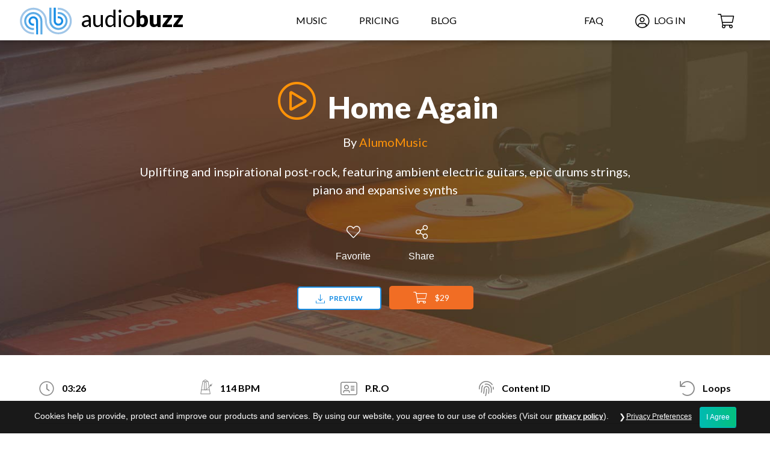

--- FILE ---
content_type: text/html; charset=UTF-8
request_url: https://www.audiobuzz.com/royalty-free-music/home-again/
body_size: 40899
content:
<!DOCTYPE html> <html lang="en-US"> <head> <script type="text/javascript">
/* <![CDATA[ */
var gform;gform||(document.addEventListener("gform_main_scripts_loaded",function(){gform.scriptsLoaded=!0}),document.addEventListener("gform/theme/scripts_loaded",function(){gform.themeScriptsLoaded=!0}),window.addEventListener("DOMContentLoaded",function(){gform.domLoaded=!0}),gform={domLoaded:!1,scriptsLoaded:!1,themeScriptsLoaded:!1,isFormEditor:()=>"function"==typeof InitializeEditor,callIfLoaded:function(o){return!(!gform.domLoaded||!gform.scriptsLoaded||!gform.themeScriptsLoaded&&!gform.isFormEditor()||(gform.isFormEditor()&&console.warn("The use of gform.initializeOnLoaded() is deprecated in the form editor context and will be removed in Gravity Forms 3.1."),o(),0))},initializeOnLoaded:function(o){gform.callIfLoaded(o)||(document.addEventListener("gform_main_scripts_loaded",()=>{gform.scriptsLoaded=!0,gform.callIfLoaded(o)}),document.addEventListener("gform/theme/scripts_loaded",()=>{gform.themeScriptsLoaded=!0,gform.callIfLoaded(o)}),window.addEventListener("DOMContentLoaded",()=>{gform.domLoaded=!0,gform.callIfLoaded(o)}))},hooks:{action:{},filter:{}},addAction:function(o,r,e,t){gform.addHook("action",o,r,e,t)},addFilter:function(o,r,e,t){gform.addHook("filter",o,r,e,t)},doAction:function(o){gform.doHook("action",o,arguments)},applyFilters:function(o){return gform.doHook("filter",o,arguments)},removeAction:function(o,r){gform.removeHook("action",o,r)},removeFilter:function(o,r,e){gform.removeHook("filter",o,r,e)},addHook:function(o,r,e,t,n){null==gform.hooks[o][r]&&(gform.hooks[o][r]=[]);var d=gform.hooks[o][r];null==n&&(n=r+"_"+d.length),gform.hooks[o][r].push({tag:n,callable:e,priority:t=null==t?10:t})},doHook:function(r,o,e){var t;if(e=Array.prototype.slice.call(e,1),null!=gform.hooks[r][o]&&((o=gform.hooks[r][o]).sort(function(o,r){return o.priority-r.priority}),o.forEach(function(o){"function"!=typeof(t=o.callable)&&(t=window[t]),"action"==r?t.apply(null,e):e[0]=t.apply(null,e)})),"filter"==r)return e[0]},removeHook:function(o,r,t,n){var e;null!=gform.hooks[o][r]&&(e=(e=gform.hooks[o][r]).filter(function(o,r,e){return!!(null!=n&&n!=o.tag||null!=t&&t!=o.priority)}),gform.hooks[o][r]=e)}});
/* ]]> */
</script>
 <meta charset="UTF-8"> <meta name="viewport" content="width=device-width, initial-scale=1.0, maximum-scale=1.0, user-scalable=0"> <link rel="profile" href="https://gmpg.org/xfn/11"> <link rel="pingback" href="https://www.audiobuzz.com/xmlrpc.php"> <meta name="theme-color" content="#FFFFFF"> <meta name="msapplication-navbutton-color" content="#FFFFFF"> <meta name="apple-mobile-web-app-status-bar-style" content="#FFFFFF"> <link rel="icon" type="image/png" href="https://www.audiobuzz.com/wp-content/uploads/2019/03/audio-buzz-favicon.png?1657641001"> <link rel="apple-touch-icon-precomposed" sizes="76x76" href="https://www.audiobuzz.com/wp-content/uploads/2019/03/audio-buzz-favicon.png?1657641001"> <link rel="apple-touch-icon-precomposed" sizes="120x120" href="https://www.audiobuzz.com/wp-content/uploads/2019/03/audio-buzz-favicon.png?1657641001"> <link rel="apple-touch-icon-precomposed" sizes="152x152" href="https://www.audiobuzz.com/wp-content/uploads/2019/03/audio-buzz-favicon.png?1657641001"> <link rel="apple-touch-icon-precomposed" sizes="114x114" href="https://www.audiobuzz.com/wp-content/uploads/2019/03/audio-buzz-favicon.png?1657641001"> <link rel="apple-touch-icon-precomposed" sizes="144x144" href="https://www.audiobuzz.com/wp-content/uploads/2019/03/audio-buzz-favicon.png?1657641001"> <link rel="preconnect" href="https://www.google-analytics.com"> <link rel="dns-prefetch" href="https://www.google-analytics.com"> <script> window.wp = { i18n: { setLocaleData: function(){} } };
</script> <link media="all" href="https://www.audiobuzz.com/wp-content/cache/autoptimize/css/autoptimize_afc19be08e93aa73a199466903fb5c5d.css" rel="stylesheet"><title>Home Again &#8211; Audio Buzz</title> <script class="exclude_combining"> /* webfont.js */
(function(){function aa(a,b,c){return a.call.apply(a.bind,arguments)}function ba(a,b,c){if(!a)throw Error();if(2<arguments.length){var d=Array.prototype.slice.call(arguments,2);return function(){var c=Array.prototype.slice.call(arguments);Array.prototype.unshift.apply(c,d);return a.apply(b,c)}}return function(){return a.apply(b,arguments)}}function p(a,b,c){p=Function.prototype.bind&&-1!=Function.prototype.bind.toString().indexOf("native code")?aa:ba;return p.apply(null,arguments)}var q=Date.now||function(){return+new Date};function ca(a,b){this.a=a;this.m=b||a;this.c=this.m.document}var da=!!window.FontFace;function t(a,b,c,d){b=a.c.createElement(b);if(c)for(var e in c)c.hasOwnProperty(e)&&("style"==e?b.style.cssText=c[e]:b.setAttribute(e,c[e]));d&&b.appendChild(a.c.createTextNode(d));return b}function u(a,b,c){a=a.c.getElementsByTagName(b)[0];a||(a=document.documentElement);a.insertBefore(c,a.lastChild)}function v(a){a.parentNode&&a.parentNode.removeChild(a)}
function w(a,b,c){b=b||[];c=c||[];for(var d=a.className.split(/\s+/),e=0;e<b.length;e+=1){for(var f=!1,g=0;g<d.length;g+=1)if(b[e]===d[g]){f=!0;break}f||d.push(b[e])}b=[];for(e=0;e<d.length;e+=1){f=!1;for(g=0;g<c.length;g+=1)if(d[e]===c[g]){f=!0;break}f||b.push(d[e])}a.className=b.join(" ").replace(/\s+/g," ").replace(/^\s+|\s+$/,"")}function y(a,b){for(var c=a.className.split(/\s+/),d=0,e=c.length;d<e;d++)if(c[d]==b)return!0;return!1}
function z(a){if("string"===typeof a.f)return a.f;var b=a.m.location.protocol;"about:"==b&&(b=a.a.location.protocol);return"https:"==b?"https:":"http:"}function ea(a){return a.m.location.hostname||a.a.location.hostname}
function A(a,b,c){function d(){k&&e&&f&&(k(g),k=null)}b=t(a,"link",{rel:"stylesheet",href:b,media:"all"});var e=!1,f=!0,g=null,k=c||null;da?(b.onload=function(){e=!0;d()},b.onerror=function(){e=!0;g=Error("Stylesheet failed to load");d()}):setTimeout(function(){e=!0;d()},0);u(a,"head",b)}
function B(a,b,c,d){var e=a.c.getElementsByTagName("head")[0];if(e){var f=t(a,"script",{src:b}),g=!1;f.onload=f.onreadystatechange=function(){g||this.readyState&&"loaded"!=this.readyState&&"complete"!=this.readyState||(g=!0,c&&c(null),f.onload=f.onreadystatechange=null,"HEAD"==f.parentNode.tagName&&e.removeChild(f))};e.appendChild(f);setTimeout(function(){g||(g=!0,c&&c(Error("Script load timeout")))},d||5E3);return f}return null};function C(){this.a=0;this.c=null}function D(a){a.a++;return function(){a.a--;E(a)}}function F(a,b){a.c=b;E(a)}function E(a){0==a.a&&a.c&&(a.c(),a.c=null)};function G(a){this.a=a||"-"}G.prototype.c=function(a){for(var b=[],c=0;c<arguments.length;c++)b.push(arguments[c].replace(/[\W_]+/g,"").toLowerCase());return b.join(this.a)};function H(a,b){this.c=a;this.f=4;this.a="n";var c=(b||"n4").match(/^([nio])([1-9])$/i);c&&(this.a=c[1],this.f=parseInt(c[2],10))}function fa(a){return I(a)+" "+(a.f+"00")+" 300px "+J(a.c)}function J(a){var b=[];a=a.split(/,\s*/);for(var c=0;c<a.length;c++){var d=a[c].replace(/['"]/g,"");-1!=d.indexOf(" ")||/^\d/.test(d)?b.push("'"+d+"'"):b.push(d)}return b.join(",")}function K(a){return a.a+a.f}function I(a){var b="normal";"o"===a.a?b="oblique":"i"===a.a&&(b="italic");return b}
function ga(a){var b=4,c="n",d=null;a&&((d=a.match(/(normal|oblique|italic)/i))&&d[1]&&(c=d[1].substr(0,1).toLowerCase()),(d=a.match(/([1-9]00|normal|bold)/i))&&d[1]&&(/bold/i.test(d[1])?b=7:/[1-9]00/.test(d[1])&&(b=parseInt(d[1].substr(0,1),10))));return c+b};function ha(a,b){this.c=a;this.f=a.m.document.documentElement;this.h=b;this.a=new G("-");this.j=!1!==b.events;this.g=!1!==b.classes}function ia(a){a.g&&w(a.f,[a.a.c("wf","loading")]);L(a,"loading")}function M(a){if(a.g){var b=y(a.f,a.a.c("wf","active")),c=[],d=[a.a.c("wf","loading")];b||c.push(a.a.c("wf","inactive"));w(a.f,c,d)}L(a,"inactive")}function L(a,b,c){if(a.j&&a.h[b])if(c)a.h[b](c.c,K(c));else a.h[b]()};function ja(){this.c={}}function ka(a,b,c){var d=[],e;for(e in b)if(b.hasOwnProperty(e)){var f=a.c[e];f&&d.push(f(b[e],c))}return d};function N(a,b){this.c=a;this.f=b;this.a=t(this.c,"span",{"aria-hidden":"true"},this.f)}function O(a){u(a.c,"body",a.a)}function P(a){return"display:block;position:absolute;top:-9999px;left:-9999px;font-size:300px;width:auto;height:auto;line-height:normal;margin:0;padding:0;font-variant:normal;white-space:nowrap;font-family:"+J(a.c)+";"+("font-style:"+I(a)+";font-weight:"+(a.f+"00")+";")};function Q(a,b,c,d,e,f){this.g=a;this.j=b;this.a=d;this.c=c;this.f=e||3E3;this.h=f||void 0}Q.prototype.start=function(){var a=this.c.m.document,b=this,c=q(),d=new Promise(function(d,e){function k(){q()-c>=b.f?e():a.fonts.load(fa(b.a),b.h).then(function(a){1<=a.length?d():setTimeout(k,25)},function(){e()})}k()}),e=new Promise(function(a,d){setTimeout(d,b.f)});Promise.race([e,d]).then(function(){b.g(b.a)},function(){b.j(b.a)})};function R(a,b,c,d,e,f,g){this.v=a;this.B=b;this.c=c;this.a=d;this.s=g||"BESbswy";this.f={};this.w=e||3E3;this.u=f||null;this.o=this.j=this.h=this.g=null;this.g=new N(this.c,this.s);this.h=new N(this.c,this.s);this.j=new N(this.c,this.s);this.o=new N(this.c,this.s);a=new H(this.a.c+",serif",K(this.a));a=P(a);this.g.a.style.cssText=a;a=new H(this.a.c+",sans-serif",K(this.a));a=P(a);this.h.a.style.cssText=a;a=new H("serif",K(this.a));a=P(a);this.j.a.style.cssText=a;a=new H("sans-serif",K(this.a));a=P(a);this.o.a.style.cssText=a;O(this.g);O(this.h);O(this.j);O(this.o)}var S={D:"serif",C:"sans-serif"},T=null;function U(){if(null===T){var a=/AppleWebKit\/([0-9]+)(?:\.([0-9]+))/.exec(window.navigator.userAgent);T=!!a&&(536>parseInt(a[1],10)||536===parseInt(a[1],10)&&11>=parseInt(a[2],10))}return T}R.prototype.start=function(){this.f.serif=this.j.a.offsetWidth;this.f["sans-serif"]=this.o.a.offsetWidth;this.A=q();la(this)};function ma(a,b,c){for(var d in S)if(S.hasOwnProperty(d)&&b===a.f[S[d]]&&c===a.f[S[d]])return!0;return!1}function la(a){var b=a.g.a.offsetWidth,c=a.h.a.offsetWidth,d;(d=b===a.f.serif&&c===a.f["sans-serif"])||(d=U()&&ma(a,b,c));d?q()-a.A>=a.w?U()&&ma(a,b,c)&&(null===a.u||a.u.hasOwnProperty(a.a.c))?V(a,a.v):V(a,a.B):na(a):V(a,a.v)}function na(a){setTimeout(p(function(){la(this)},a),50)}function V(a,b){setTimeout(p(function(){v(this.g.a);v(this.h.a);v(this.j.a);v(this.o.a);b(this.a)},a),0)};function W(a,b,c){this.c=a;this.a=b;this.f=0;this.o=this.j=!1;this.s=c}var X=null;W.prototype.g=function(a){var b=this.a;b.g&&w(b.f,[b.a.c("wf",a.c,K(a).toString(),"active")],[b.a.c("wf",a.c,K(a).toString(),"loading"),b.a.c("wf",a.c,K(a).toString(),"inactive")]);L(b,"fontactive",a);this.o=!0;oa(this)};W.prototype.h=function(a){var b=this.a;if(b.g){var c=y(b.f,b.a.c("wf",a.c,K(a).toString(),"active")),d=[],e=[b.a.c("wf",a.c,K(a).toString(),"loading")];c||d.push(b.a.c("wf",a.c,K(a).toString(),"inactive"));w(b.f,d,e)}L(b,"fontinactive",a);oa(this)};function oa(a){0==--a.f&&a.j&&(a.o?(a=a.a,a.g&&w(a.f,[a.a.c("wf","active")],[a.a.c("wf","loading"),a.a.c("wf","inactive")]),L(a,"active")):M(a.a))};function pa(a){this.j=a;this.a=new ja;this.h=0;this.f=this.g=!0}pa.prototype.load=function(a){this.c=new ca(this.j,a.context||this.j);this.g=!1!==a.events;this.f=!1!==a.classes;qa(this,new ha(this.c,a),a)};function ra(a,b,c,d,e){var f=0==--a.h;(a.f||a.g)&&setTimeout(function(){var a=e||null,k=d||null||{};if(0===c.length&&f)M(b.a);else{b.f+=c.length;f&&(b.j=f);var h,m=[];for(h=0;h<c.length;h++){var l=c[h],n=k[l.c],r=b.a,x=l;r.g&&w(r.f,[r.a.c("wf",x.c,K(x).toString(),"loading")]);L(r,"fontloading",x);r=null;null===X&&(X=window.FontFace?(x=/Gecko.*Firefox\/(\d+)/.exec(window.navigator.userAgent))?42<parseInt(x[1],10):!0:!1);X?r=new Q(p(b.g,b),p(b.h,b),b.c,l,b.s,n):r=new R(p(b.g,b),p(b.h,b),b.c,l,b.s,a,n);m.push(r)}for(h=0;h<m.length;h++)m[h].start()}},0)}function qa(a,b,c){var d=[],e=c.timeout;ia(b);var d=ka(a.a,c,a.c),f=new W(a.c,b,e);a.h=d.length;b=0;for(c=d.length;b<c;b++)d[b].load(function(b,d,c){ra(a,f,b,d,c)})};function sa(a,b){this.c=a;this.a=b}function ta(a,b,c){var d=z(a.c);a=(a.a.api||"fast.fonts.net/jsapi").replace(/^.*http(s?):(\/\/)?/,"");return d+"//"+a+"/"+b+".js"+(c?"?v="+c:"")}
sa.prototype.load=function(a){function b(){if(f["__mti_fntLst"+d]){var c=f["__mti_fntLst"+d](),e=[],h;if(c)for(var m=0;m<c.length;m++){var l=c[m].fontfamily;void 0!=c[m].fontStyle&&void 0!=c[m].fontWeight?(h=c[m].fontStyle+c[m].fontWeight,e.push(new H(l,h))):e.push(new H(l))}a(e)}else setTimeout(function(){b()},50)}var c=this,d=c.a.projectId,e=c.a.version;if(d){var f=c.c.m;B(this.c,ta(c,d,e),function(e){e?a([]):(f["__MonotypeConfiguration__"+d]=function(){return c.a},b())}).id="__MonotypeAPIScript__"+d}else a([])};function ua(a,b){this.c=a;this.a=b}ua.prototype.load=function(a){var b,c,d=this.a.urls||[],e=this.a.families||[],f=this.a.testStrings||{},g=new C;b=0;for(c=d.length;b<c;b++)A(this.c,d[b],D(g));var k=[];b=0;for(c=e.length;b<c;b++)if(d=e[b].split(":"),d[1])for(var h=d[1].split(","),m=0;m<h.length;m+=1)k.push(new H(d[0],h[m]));else k.push(new H(d[0]));F(g,function(){a(k,f)})};function va(a,b,c){a?this.c=a:this.c=b+wa;this.a=[];this.f=[];this.g=c||""}var wa="//fonts.googleapis.com/css";function xa(a,b){for(var c=b.length,d=0;d<c;d++){var e=b[d].split(":");3==e.length&&a.f.push(e.pop());var f="";2==e.length&&""!=e[1]&&(f=":");a.a.push(e.join(f))}}
function ya(a){if(0==a.a.length)throw Error("No fonts to load!");if(-1!=a.c.indexOf("kit="))return a.c;for(var b=a.a.length,c=[],d=0;d<b;d++)c.push(a.a[d].replace(/ /g,"+"));b=a.c+"?family="+c.join("%7C");0<a.f.length&&(b+="&subset="+a.f.join(","));0<a.g.length&&(b+="&text="+encodeURIComponent(a.g));return b};function za(a){this.f=a;this.a=[];this.c={}}
var Aa={latin:"BESbswy","latin-ext":"\u00e7\u00f6\u00fc\u011f\u015f",cyrillic:"\u0439\u044f\u0416",greek:"\u03b1\u03b2\u03a3",khmer:"\u1780\u1781\u1782",Hanuman:"\u1780\u1781\u1782"},Ba={thin:"1",extralight:"2","extra-light":"2",ultralight:"2","ultra-light":"2",light:"3",regular:"4",book:"4",medium:"5","semi-bold":"6",semibold:"6","demi-bold":"6",demibold:"6",bold:"7","extra-bold":"8",extrabold:"8","ultra-bold":"8",ultrabold:"8",black:"9",heavy:"9",l:"3",r:"4",b:"7"},Ca={i:"i",italic:"i",n:"n",normal:"n"},Da=/^(thin|(?:(?:extra|ultra)-?)?light|regular|book|medium|(?:(?:semi|demi|extra|ultra)-?)?bold|black|heavy|l|r|b|[1-9]00)?(n|i|normal|italic)?$/;function Ea(a){for(var b=a.f.length,c=0;c<b;c++){var d=a.f[c].split(":"),e=d[0].replace(/\+/g," "),f=["n4"];if(2<=d.length){var g;var k=d[1];g=[];if(k)for(var k=k.split(","),h=k.length,m=0;m<h;m++){var l;l=k[m];if(l.match(/^[\w-]+$/)){var n=Da.exec(l.toLowerCase());if(null==n)l="";else{l=n[2];l=null==l||""==l?"n":Ca[l];n=n[1];if(null==n||""==n)n="4";else var r=Ba[n],n=r?r:isNaN(n)?"4":n.substr(0,1);l=[l,n].join("")}}else l="";l&&g.push(l)}0<g.length&&(f=g);3==d.length&&(d=d[2],g=[],d=d?d.split(","):g,0<d.length&&(d=Aa[d[0]])&&(a.c[e]=d))}a.c[e]||(d=Aa[e])&&(a.c[e]=d);for(d=0;d<f.length;d+=1)a.a.push(new H(e,f[d]))}};function Fa(a,b){this.c=a;this.a=b}var Ga={Arimo:!0,Cousine:!0,Tinos:!0};Fa.prototype.load=function(a){var b=new C,c=this.c,d=new va(this.a.api,z(c),this.a.text),e=this.a.families;xa(d,e);var f=new za(e);Ea(f);A(c,ya(d),D(b));F(b,function(){a(f.a,f.c,Ga)})};function Ha(a,b){this.c=a;this.a=b}Ha.prototype.load=function(a){var b=this.a.id,c=this.c.m;b?B(this.c,(this.a.api||"https://use.typekit.net")+"/"+b+".js",function(b){if(b)a([]);else if(c.Typekit&&c.Typekit.config&&c.Typekit.config.fn){b=c.Typekit.config.fn;for(var e=[],f=0;f<b.length;f+=2)for(var g=b[f],k=b[f+1],h=0;h<k.length;h++)e.push(new H(g,k[h]));try{c.Typekit.load({events:!1,classes:!1,async:!0})}catch(m){}a(e)}},2E3):a([])};function Ia(a,b){this.c=a;this.f=b;this.a=[]}Ia.prototype.load=function(a){var b=this.f.id,c=this.c.m,d=this;b?(c.__webfontfontdeckmodule__||(c.__webfontfontdeckmodule__={}),c.__webfontfontdeckmodule__[b]=function(b,c){for(var g=0,k=c.fonts.length;g<k;++g){var h=c.fonts[g];d.a.push(new H(h.name,ga("font-weight:"+h.weight+";font-style:"+h.style)))}a(d.a)},B(this.c,z(this.c)+(this.f.api||"//f.fontdeck.com/s/css/js/")+ea(this.c)+"/"+b+".js",function(b){b&&a([])})):a([])};var Y=new pa(window);Y.a.c.custom=function(a,b){return new ua(b,a)};Y.a.c.fontdeck=function(a,b){return new Ia(b,a)};Y.a.c.monotype=function(a,b){return new sa(b,a)};Y.a.c.typekit=function(a,b){return new Ha(b,a)};Y.a.c.google=function(a,b){return new Fa(b,a)};var Z={load:p(Y.load,Y)};"function"===typeof define&&define.amd?define(function(){return Z}):"undefined"!==typeof module&&module.exports?module.exports=Z:(window.WebFont=Z,window.WebFontConfig&&Y.load(window.WebFontConfig))}()) </script> <meta name='robots' content='max-image-preview:large' /> <style>img:is([sizes="auto" i],[sizes^="auto," i]){contain-intrinsic-size:3000px 1500px}</style> <link rel="alternate" type="application/rss+xml" title="Audio Buzz &raquo; Home Again Comments Feed" href="https://www.audiobuzz.com/royalty-free-music/home-again/feed/" /> <style id='classic-theme-styles-inline-css' type='text/css'> .wp-block-button__link{color:#fff;background-color:#32373c;border-radius:9999px;box-shadow:none;text-decoration:none;padding:calc(.667em + 2px) calc(1.333em + 2px);font-size:1.125em}.wp-block-file__button{background:#32373c;color:#fff;text-decoration:none}
</style> <style id='global-styles-inline-css' type='text/css'> :root{--wp--preset--aspect-ratio--square:1;--wp--preset--aspect-ratio--4-3:4/3;--wp--preset--aspect-ratio--3-4:3/4;--wp--preset--aspect-ratio--3-2:3/2;--wp--preset--aspect-ratio--2-3:2/3;--wp--preset--aspect-ratio--16-9:16/9;--wp--preset--aspect-ratio--9-16:9/16;--wp--preset--color--black:#000000;--wp--preset--color--cyan-bluish-gray:#abb8c3;--wp--preset--color--white:#ffffff;--wp--preset--color--pale-pink:#f78da7;--wp--preset--color--vivid-red:#cf2e2e;--wp--preset--color--luminous-vivid-orange:#ff6900;--wp--preset--color--luminous-vivid-amber:#fcb900;--wp--preset--color--light-green-cyan:#7bdcb5;--wp--preset--color--vivid-green-cyan:#00d084;--wp--preset--color--pale-cyan-blue:#8ed1fc;--wp--preset--color--vivid-cyan-blue:#0693e3;--wp--preset--color--vivid-purple:#9b51e0;--wp--preset--gradient--vivid-cyan-blue-to-vivid-purple:linear-gradient(135deg,rgba(6,147,227,1) 0%,rgb(155,81,224) 100%);--wp--preset--gradient--light-green-cyan-to-vivid-green-cyan:linear-gradient(135deg,rgb(122,220,180) 0%,rgb(0,208,130) 100%);--wp--preset--gradient--luminous-vivid-amber-to-luminous-vivid-orange:linear-gradient(135deg,rgba(252,185,0,1) 0%,rgba(255,105,0,1) 100%);--wp--preset--gradient--luminous-vivid-orange-to-vivid-red:linear-gradient(135deg,rgba(255,105,0,1) 0%,rgb(207,46,46) 100%);--wp--preset--gradient--very-light-gray-to-cyan-bluish-gray:linear-gradient(135deg,rgb(238,238,238) 0%,rgb(169,184,195) 100%);--wp--preset--gradient--cool-to-warm-spectrum:linear-gradient(135deg,rgb(74,234,220) 0%,rgb(151,120,209) 20%,rgb(207,42,186) 40%,rgb(238,44,130) 60%,rgb(251,105,98) 80%,rgb(254,248,76) 100%);--wp--preset--gradient--blush-light-purple:linear-gradient(135deg,rgb(255,206,236) 0%,rgb(152,150,240) 100%);--wp--preset--gradient--blush-bordeaux:linear-gradient(135deg,rgb(254,205,165) 0%,rgb(254,45,45) 50%,rgb(107,0,62) 100%);--wp--preset--gradient--luminous-dusk:linear-gradient(135deg,rgb(255,203,112) 0%,rgb(199,81,192) 50%,rgb(65,88,208) 100%);--wp--preset--gradient--pale-ocean:linear-gradient(135deg,rgb(255,245,203) 0%,rgb(182,227,212) 50%,rgb(51,167,181) 100%);--wp--preset--gradient--electric-grass:linear-gradient(135deg,rgb(202,248,128) 0%,rgb(113,206,126) 100%);--wp--preset--gradient--midnight:linear-gradient(135deg,rgb(2,3,129) 0%,rgb(40,116,252) 100%);--wp--preset--font-size--small:13px;--wp--preset--font-size--medium:20px;--wp--preset--font-size--large:36px;--wp--preset--font-size--x-large:42px;--wp--preset--spacing--20:0.44rem;--wp--preset--spacing--30:0.67rem;--wp--preset--spacing--40:1rem;--wp--preset--spacing--50:1.5rem;--wp--preset--spacing--60:2.25rem;--wp--preset--spacing--70:3.38rem;--wp--preset--spacing--80:5.06rem;--wp--preset--shadow--natural:6px 6px 9px rgba(0,0,0,0.2);--wp--preset--shadow--deep:12px 12px 50px rgba(0,0,0,0.4);--wp--preset--shadow--sharp:6px 6px 0px rgba(0,0,0,0.2);--wp--preset--shadow--outlined:6px 6px 0px -3px rgba(255,255,255,1),6px 6px rgba(0,0,0,1);--wp--preset--shadow--crisp:6px 6px 0px rgba(0,0,0,1)}:where(.is-layout-flex){gap:0.5em}:where(.is-layout-grid){gap:0.5em}body .is-layout-flex{display:flex}.is-layout-flex{flex-wrap:wrap;align-items:center}.is-layout-flex > :is(*,div){margin:0}body .is-layout-grid{display:grid}.is-layout-grid > :is(*,div){margin:0}:where(.wp-block-columns.is-layout-flex){gap:2em}:where(.wp-block-columns.is-layout-grid){gap:2em}:where(.wp-block-post-template.is-layout-flex){gap:1.25em}:where(.wp-block-post-template.is-layout-grid){gap:1.25em}.has-black-color{color:var(--wp--preset--color--black) !important}.has-cyan-bluish-gray-color{color:var(--wp--preset--color--cyan-bluish-gray) !important}.has-white-color{color:var(--wp--preset--color--white) !important}.has-pale-pink-color{color:var(--wp--preset--color--pale-pink) !important}.has-vivid-red-color{color:var(--wp--preset--color--vivid-red) !important}.has-luminous-vivid-orange-color{color:var(--wp--preset--color--luminous-vivid-orange) !important}.has-luminous-vivid-amber-color{color:var(--wp--preset--color--luminous-vivid-amber) !important}.has-light-green-cyan-color{color:var(--wp--preset--color--light-green-cyan) !important}.has-vivid-green-cyan-color{color:var(--wp--preset--color--vivid-green-cyan) !important}.has-pale-cyan-blue-color{color:var(--wp--preset--color--pale-cyan-blue) !important}.has-vivid-cyan-blue-color{color:var(--wp--preset--color--vivid-cyan-blue) !important}.has-vivid-purple-color{color:var(--wp--preset--color--vivid-purple) !important}.has-black-background-color{background-color:var(--wp--preset--color--black) !important}.has-cyan-bluish-gray-background-color{background-color:var(--wp--preset--color--cyan-bluish-gray) !important}.has-white-background-color{background-color:var(--wp--preset--color--white) !important}.has-pale-pink-background-color{background-color:var(--wp--preset--color--pale-pink) !important}.has-vivid-red-background-color{background-color:var(--wp--preset--color--vivid-red) !important}.has-luminous-vivid-orange-background-color{background-color:var(--wp--preset--color--luminous-vivid-orange) !important}.has-luminous-vivid-amber-background-color{background-color:var(--wp--preset--color--luminous-vivid-amber) !important}.has-light-green-cyan-background-color{background-color:var(--wp--preset--color--light-green-cyan) !important}.has-vivid-green-cyan-background-color{background-color:var(--wp--preset--color--vivid-green-cyan) !important}.has-pale-cyan-blue-background-color{background-color:var(--wp--preset--color--pale-cyan-blue) !important}.has-vivid-cyan-blue-background-color{background-color:var(--wp--preset--color--vivid-cyan-blue) !important}.has-vivid-purple-background-color{background-color:var(--wp--preset--color--vivid-purple) !important}.has-black-border-color{border-color:var(--wp--preset--color--black) !important}.has-cyan-bluish-gray-border-color{border-color:var(--wp--preset--color--cyan-bluish-gray) !important}.has-white-border-color{border-color:var(--wp--preset--color--white) !important}.has-pale-pink-border-color{border-color:var(--wp--preset--color--pale-pink) !important}.has-vivid-red-border-color{border-color:var(--wp--preset--color--vivid-red) !important}.has-luminous-vivid-orange-border-color{border-color:var(--wp--preset--color--luminous-vivid-orange) !important}.has-luminous-vivid-amber-border-color{border-color:var(--wp--preset--color--luminous-vivid-amber) !important}.has-light-green-cyan-border-color{border-color:var(--wp--preset--color--light-green-cyan) !important}.has-vivid-green-cyan-border-color{border-color:var(--wp--preset--color--vivid-green-cyan) !important}.has-pale-cyan-blue-border-color{border-color:var(--wp--preset--color--pale-cyan-blue) !important}.has-vivid-cyan-blue-border-color{border-color:var(--wp--preset--color--vivid-cyan-blue) !important}.has-vivid-purple-border-color{border-color:var(--wp--preset--color--vivid-purple) !important}.has-vivid-cyan-blue-to-vivid-purple-gradient-background{background:var(--wp--preset--gradient--vivid-cyan-blue-to-vivid-purple) !important}.has-light-green-cyan-to-vivid-green-cyan-gradient-background{background:var(--wp--preset--gradient--light-green-cyan-to-vivid-green-cyan) !important}.has-luminous-vivid-amber-to-luminous-vivid-orange-gradient-background{background:var(--wp--preset--gradient--luminous-vivid-amber-to-luminous-vivid-orange) !important}.has-luminous-vivid-orange-to-vivid-red-gradient-background{background:var(--wp--preset--gradient--luminous-vivid-orange-to-vivid-red) !important}.has-very-light-gray-to-cyan-bluish-gray-gradient-background{background:var(--wp--preset--gradient--very-light-gray-to-cyan-bluish-gray) !important}.has-cool-to-warm-spectrum-gradient-background{background:var(--wp--preset--gradient--cool-to-warm-spectrum) !important}.has-blush-light-purple-gradient-background{background:var(--wp--preset--gradient--blush-light-purple) !important}.has-blush-bordeaux-gradient-background{background:var(--wp--preset--gradient--blush-bordeaux) !important}.has-luminous-dusk-gradient-background{background:var(--wp--preset--gradient--luminous-dusk) !important}.has-pale-ocean-gradient-background{background:var(--wp--preset--gradient--pale-ocean) !important}.has-electric-grass-gradient-background{background:var(--wp--preset--gradient--electric-grass) !important}.has-midnight-gradient-background{background:var(--wp--preset--gradient--midnight) !important}.has-small-font-size{font-size:var(--wp--preset--font-size--small) !important}.has-medium-font-size{font-size:var(--wp--preset--font-size--medium) !important}.has-large-font-size{font-size:var(--wp--preset--font-size--large) !important}.has-x-large-font-size{font-size:var(--wp--preset--font-size--x-large) !important}
:where(.wp-block-post-template.is-layout-flex){gap:1.25em}:where(.wp-block-post-template.is-layout-grid){gap:1.25em}
:where(.wp-block-columns.is-layout-flex){gap:2em}:where(.wp-block-columns.is-layout-grid){gap:2em}
:root :where(.wp-block-pullquote){font-size:1.5em;line-height:1.6}
</style>                         <script type="text/javascript" src="https://www.audiobuzz.com/wp-includes/js/jquery/jquery.min.js" id="jquery-core-js"></script>     <script type="text/javascript" id="gform_gravityforms-js-extra"> /* <![CDATA[ */
var gf_global = {"gf_currency_config":{"name":"U.S. Dollar","symbol_left":"$","symbol_right":"","symbol_padding":"","thousand_separator":",","decimal_separator":".","decimals":2,"code":"USD"},"base_url":"https:\/\/www.audiobuzz.com\/wp-content\/plugins\/gravityforms","number_formats":[],"spinnerUrl":"https:\/\/www.audiobuzz.com\/wp-content\/plugins\/gravityforms\/images\/spinner.svg","version_hash":"93b3fd904b2f3e7cbf5d459631af6343","strings":{"newRowAdded":"New row added.","rowRemoved":"Row removed","formSaved":"The form has been saved. The content contains the link to return and complete the form."}};
var gform_i18n = {"datepicker":{"days":{"monday":"Mo","tuesday":"Tu","wednesday":"We","thursday":"Th","friday":"Fr","saturday":"Sa","sunday":"Su"},"months":{"january":"January","february":"February","march":"March","april":"April","may":"May","june":"June","july":"July","august":"August","september":"September","october":"October","november":"November","december":"December"},"firstDay":1,"iconText":"Select date"}};
var gf_legacy_multi = [];
var gform_gravityforms = {"strings":{"invalid_file_extension":"This type of file is not allowed. Must be one of the following:","delete_file":"Delete this file","in_progress":"in progress","file_exceeds_limit":"File exceeds size limit","illegal_extension":"This type of file is not allowed.","max_reached":"Maximum number of files reached","unknown_error":"There was a problem while saving the file on the server","currently_uploading":"Please wait for the uploading to complete","cancel":"Cancel","cancel_upload":"Cancel this upload","cancelled":"Cancelled","error":"Error","message":"Message"},"vars":{"images_url":"https:\/\/www.audiobuzz.com\/wp-content\/plugins\/gravityforms\/images"}};
/* ]]> */
</script> <script type="text/javascript" id="gform_gravityforms-js-before"> /* <![CDATA[ */

/* ]]> */
</script>     <script type="text/javascript" id="-js-extra"> /* <![CDATA[ */
var GDPR = {"ajaxurl":"https:\/\/www.audiobuzz.com\/wp-admin\/admin-ajax.php","logouturl":"","i18n":{"aborting":"Aborting","logging_out":"You are being logged out.","continue":"Continue","cancel":"Cancel","ok":"OK","close_account":"Close your account?","close_account_warning":"Your account will be closed and all data will be permanently deleted and cannot be recovered. Are you sure?","are_you_sure":"Are you sure?","policy_disagree":"By disagreeing you will no longer have access to our site and will be logged out."},"is_user_logged_in":"","refresh":""};
/* ]]> */
</script>  <link rel="https://api.w.org/" href="https://www.audiobuzz.com/wp-json/" /><link rel="alternate" title="JSON" type="application/json" href="https://www.audiobuzz.com/wp-json/wp/v2/edd-downloads/2834" /><link rel="EditURI" type="application/rsd+xml" title="RSD" href="https://www.audiobuzz.com/xmlrpc.php?rsd" /> <meta name="generator" content="WordPress 6.8.3" /> <link rel="canonical" href="https://www.audiobuzz.com/royalty-free-music/home-again/" /> <link rel='shortlink' href='https://www.audiobuzz.com/?p=2834' /> <link rel="alternate" title="oEmbed (JSON)" type="application/json+oembed" href="https://www.audiobuzz.com/wp-json/oembed/1.0/embed?url=https%3A%2F%2Fwww.audiobuzz.com%2Froyalty-free-music%2Fhome-again%2F" /> <link rel="alternate" title="oEmbed (XML)" type="text/xml+oembed" href="https://www.audiobuzz.com/wp-json/oembed/1.0/embed?url=https%3A%2F%2Fwww.audiobuzz.com%2Froyalty-free-music%2Fhome-again%2F&#038;format=xml" /> <meta name="generator" content="Easy Digital Downloads v3.5.2" /> <meta name="generator" content="EDD FES v2.8.2" /> <script> WebFont.load( {"google":{"families":["Lato:400,700,900"]},"custom":{"families":["FontAwesome"],"urls":["https:\/\/www.audiobuzz.com\/wp-content\/themes\/audiobuzz\/resources\/fonts\/fontawesome-pro\/css\/concatenated.css"]}} );
</script> <link rel="preconnect" href="https://fonts.googleapis.com" crossorigin="anonymous"><link rel="preconnect" href="https://www.google-analytics.com" crossorigin="anonymous"> <!-- Global site tag (gtag.js) - Google Analytics --> <script async src="https://www.googletagmanager.com/gtag/js?id=UA-129190380-1"></script> <script> window.dataLayer = window.dataLayer || [];
function gtag(){dataLayer.push(arguments);}
gtag('js', new Date());
gtag('config', 'UA-129190380-1');
</script> <script> !function(n,e){var t,o,i,c=[],f={passive:!0,capture:!0},r=new Date,a="pointerup",u="pointercancel";function p(n,c){t||(t=c,o=n,i=new Date,w(e),s())}function s(){o>=0&&o<i-r&&(c.forEach(function(n){n(o,t)}),c=[])}function l(t){if(t.cancelable){var o=(t.timeStamp>1e12?new Date:performance.now())-t.timeStamp;"pointerdown"==t.type?function(t,o){function i(){p(t,o),r()}function c(){r()}function r(){e(a,i,f),e(u,c,f)}n(a,i,f),n(u,c,f)}(o,t):p(o,t)}}function w(n){["click","mousedown","keydown","touchstart","pointerdown"].forEach(function(e){n(e,l,f)})}w(n),self.perfMetrics=self.perfMetrics||{},self.perfMetrics.onFirstInputDelay=function(n){c.push(n),s()}}(addEventListener,removeEventListener);
</script> <style class="selected-styles"> .fr_pb_sec_track_banner{
font-weight:100;
}
.fr_pb_sec_track_banner h1{
position:relative;
margin:auto;
margin-bottom:15px;
}
.fr_pb_sec_track_banner h1>*{
vertical-align:middle;
display:inline-block;
}
.fr_pb_sec_track_banner h1 .fr_player{
margin-top:-22px;
margin-right:10px;
}
.fr_pb_sec_track_banner h1 .fr_player i{
color:#ff9308;
}
.fr_pb_sec_track_banner:not(.has_track) h1>span{
text-align:center;
display:inline;
}
.fr_pb_sec_track_banner.has_track h1>span{
max-width:calc(100% - 115px);
word-wrap:break-word;
word-break:break-word;
text-align:left;
}
.fr_pb_sec_track_banner .author{
font-size:20px;
}
.fr_pb_sec_track_banner .author a{
font-weight:inherit;
color:#ff9308;
}
.fr_pb_sec_track_banner .description{
font-size:20px;
margin-top:20px;
line-height:1.5em;
}
.fr_pb_sec_track_banner .actions{
overflow:hidden;
clear:both;
width:100%;
margin-bottom:40px;
}
.fr_pb_sec_track_banner .actions .action{
display:inline-block;
padding:0px 10px;
margin:0px 20px;
font-weight:normal;
background-color:transparent;
border:0;
}
.fr_pb_sec_track_banner .actions .action:hover{
text-decoration:none;
}
.fr_pb_sec_track_banner .actions .action strong{
display:block;
font-weight:inherit;
padding-top:20px;
}
.fr_pb_sec_track_banner .actions i{
font-size:23px;
}
.fr_pb_sec_track_banner .action_favorite:hover i,.fr_pb_sec_track_banner .action_favorite.active i{
color:#ff9308!important;
}
.fr_pb_sec_track_banner .button{
padding:0px 10px;
width:140px;
margin:0px 5px;
}
.fr_pb_sec_track_banner .button.download{
font-size:12px;
}
.fr_pb_sec_track_banner .button.download img{
margin-right:5px;
vertical-align:sub;
}
#track_banner{
background-size:cover!important;
}
@media(max-width:900px){
.fr_pb_sec_track_banner .author{
margin-left:52px;
}
}
@media(max-width:600px){
.fr_pb_sec_track_banner h1 .fr_player{
margin-right:0;
}
.fr_pb_sec_track_banner h1>span{
display:block;
max-width:100%;
text-align:center;
}
.fr_pb_sec_track_banner .description{
font-size:18px;
}
.fr_pb_sec_track_banner .actions .action{
margin-right:10px;
}
.fr_pb_sec_track_banner .button{
width:125px;
min-width:0;
}
.fr_pb_sec_track_banner .author{
margin-left:0;
}
}
@media(max-width:500px){
.fr_pb_sec_track_banner h1 .fr_player{
width:60px;
height:36px;
}
.fr_pb_sec_track_banner h1 .fr_player i{
font-size:40px;
margin-top:10px;
margin-right:5px;
}
}
.fr_pb_sec_track_details .box{
border-bottom:1px solid #e1e1e1;
overflow:hidden;
padding:40px 0;
color:#000;
}
.fr_pb_sec_track_details .details{
display:table;
width:100%;
}
.fr_pb_sec_track_details .details .col{
display:table-cell;
text-align:center;
}
.fr_pb_sec_track_details .details .col:first-child{
text-align:left;
}
.fr_pb_sec_track_details .details .col:last-child{
text-align:right;
}
.fr_pb_sec_track_details .details .col_track_length .icon{
margin-top:-5px;
}
.fr_pb_sec_track_details h6{
font-weight:normal;
}
.fr_pb_sec_track_details i{
font-size:25px;
color:#888;
margin-top:2px;
vertical-align:top;
}
.fr_pb_sec_track_details .icon{
margin-right:10px;
display:inline-block;
vertical-align:baseline;
}
.fr_pb_sec_track_details .icon.img{
vertical-align:middle;
}
.fr_pb_sec_track_details .tax_instrument .icon img{
margin-bottom:-7px;
}
.fr_pb_sec_track_details .terms .button{
color:#444;
text-transform:none;
padding:0px 15px;
margin:5px 2px;
font-size:12px;
min-width:auto;
height:34px;
line-height:30px;
border-color:#dbdbdb;
}
.fr_pb_sec_track_details .terms .button:hover{
color:#0093ff;
border-color:#0093ff;
-moz-box-shadow:none!important;
-webkit-box-shadow:none!important;
box-shadow:none!important;
}
.fr_pb_sec_track_details .tax_download_tag .terms .button{
text-transform:capitalize;
}
.fr_pb_sec_track_details .tax .row{
padding:20px 0;
}
@media(max-width:800px){
.fr_pb_sec_track_details .details{
display:block;
}
.fr_pb_sec_track_details .details .col{
display:block;
width:50%;
float:left;
text-align:left!important;
margin-bottom:10px;
}
.fr_pb_sec_track_details .details .col:nth-child(odd){
clear:left;
}
.fr_pb_sec_track_details .details .col:nth-last-child(1),.fr_pb_sec_track_details .details .col:nth-last-child(2){
margin-bottom:0;
}
.fr_pb_sec_track_details .tax .row{
padding:0;
}
.fr_pb_sec_track_details .tax .row>*{
width:auto;
margin-right:40px;
margin-bottom:20px;
}
}
@media(max-width:450px){
.fr_pb_sec_track_details .tax .row>*{
width:100%;
margin-right:0;
float:none;
}
}
@media(max-width:300px){
.fr_pb_sec_track_details .details .col{
width:100%;
float:none;
clear:both;
margin-bottom:10px!important;
}
.fr_pb_sec_track_details .details .col .icon{
width:25px;
text-align:center;
}
.fr_pb_sec_track_details .details .col_key img{
margin-top:5px;
display:inline-block;
}
.fr_pb_sec_track_details .details .col:last-child{
margin-bottom:0px!important;
}
}
.fr_pb_sec_section_title{
text-align:center;
}
.fr_pb_sec_section_title .title{
margin-bottom:0px;
}
.fr_pb_sec_section_title .title i{
color:#888;
vertical-align:middle;
margin-top:-15px;
margin-right:20px;
}
.fr_pb_sec_section_title .align_left{
text-align:left;
}
.fr_pb_sec_section_title .align_right{
text-align:right;
}
.fr_pb_sec_section_title_with_description{
text-align:center;
}
.fr_pb_sec_section_title_with_description .title{
margin-bottom:20px;
}
.fr_pb_sec_section_title_with_description .description{
font-size:20px;
}
@media(max-width:500px){
.fr_pb_sec_section_title_with_description .description{
font-size:18px;
}
}
.facetwp-facet{
margin-bottom:0!important;
}
.facetwp-facet[data-name="length"] .facetwp-slider-label{
display:none;
}
.facetwp-facet[data-name="length"] .facetwp-slider-label-visible{
position:absolute;
top:22px;
left:90px;
}
.facetwp-expand{
display:none;
}
.facetwp-checkbox[data-lvl="1"]{
margin-left:20px;
}
.fr_pb_sec_tracks .track{
font-size:14px;
border-bottom:1px solid #e1e1e1;
padding-bottom:10px;
padding-top:20px;
position:relative;
}
.fr_pb_sec_tracks .track::after{
content:'';
display:table;
width:100%;
clear:both;
}
.fr_pb_sec_tracks .track .info i,.fr_pb_sec_tracks .track .buttons i{
font-size:25px;
margin-right:5px;
}
.fr_pb_sec_tracks .track .arrow{
font-size:25px;
background-color:transparent;
padding:0;
border:0;
}
.fr_pb_sec_tracks .track .less_info{
position:absolute;
right:-12px;
}
.fr_pb_sec_tracks .track .fr_player{
float:left;
margin-right:20px;
margin-top:-3px;
}
.fr_pb_sec_tracks .track .buttons{
float:right;
width:140px;
}
.fr_pb_sec_tracks .track .buttons .button{
padding:0px 10px;
font-weight:700;
font-size:12px;
margin-bottom:0;
}
.fr_pb_sec_tracks .track .buttons .button i{
vertical-align:sub;
}
.fr_pb_sec_tracks .track .buttons .button.remove_from_video i{
color:red!important;
}
.fr_pb_sec_tracks .track .buttons .button.download{
text-transform:uppercase;
font-size:12px;
}
.button.subscriber_download img{
width:24px;
margin-top:5px;
}
@media(min-width:901px){
.fr_pb_sec_tracks .track .actions .action_subscription_download{
display:none;
}
}
.button.download img{
margin-right:5px;
vertical-align:sub;
}
.fr_pb_sec_tracks .track .buttons .purchase i{
color:#000;
}
.fr_pb_sec_tracks .track .buttons .purchase .add-to-cart{
display:none;
}
.fr_pb_sec_tracks .track .buttons .purchase .remove-from-cart{
display:block;
}
.fr_pb_sec_tracks .track .buttons .purchase.orange .remove-from-cart{
display:none;
}
.fr_pb_sec_tracks .track .buttons .purchase.orange .add-to-cart{
display:block;
}
.fr_pb_sec_tracks .track .buttons .purchase.orange i{
color:#fff;
}
.fr_pb_sec_tracks .track .buttons .download i{
font-size:20px;
color:inherit;
}
.add_to_video,.remove_from_video{
display:none;
}
.fr_pb_sec_tracks .track .info{
width:calc(100% - 270px);
overflow:hidden;
}
.fr_pb_sec_tracks .track .col{
padding:0px 10px;
float:left;
overflow:hidden;
}
.fr_pb_sec_tracks .track .info_right{
float:right;
overflow:hidden;
}
.fr_pb_sec_tracks .track .col_track_length{
width:100px;
}
.fr_pb_sec_tracks .track .col_tempo{
width:110px;
}
.fr_pb_sec_tracks .track .col_track_length i,.fr_pb_sec_tracks .track .col_tempo img{
vertical-align:sub;
}
.fr_pb_sec_tracks .track .col_downloads{
width:115px;
}
.fr_pb_sec_tracks .track .info_right img{
vertical-align:middle;
margin-right:5px;
}
.fr_pb_sec_tracks .track .col_actions{
width:190px;
}
.fr_pb_sec_tracks .track .col_actions.second{
width:130px;
}
.fr_pb_sec_tracks .track .actions>*{
margin-right:20px;
background-color:transparent;
border:0;
padding:0;
}
.fr_pb_sec_tracks .track .col_actions.first .actions>*{
margin-right:10px;
}
.fr_pb_sec_tracks .track .actions .action_download{
margin-right:0;
}
.fr_pb_sec_tracks .track .actions .action_buy{
display:none;
}
.fr_pb_sec_tracks .track .col_actions i{
font-size:20px;
}
.fr_pb_sec_tracks .track .col_actions.hide_vocals .action_vocals,.fr_pb_sec_tracks .track .col_actions.hide_loops .action_loops,.fr_pb_sec_tracks .track .col_actions.hide_stem .action_stem,.fr_pb_sec_tracks .track .col_actions.hide_pro .action_pro,.fr_pb_sec_tracks .track .col_actions.hide_content_id .action_content_id{
visibility:hidden;
}
.fr_pb_sec_tracks .track .col_actions strong{
display:none;
}
.fr_pb_sec_tracks .track .boxed_numbers{
vertical-align:middle;
overflow:hidden;
}
.fr_pb_sec_tracks .track .col_spots{
width:180px;
}
.fr_pb_sec_tracks .track .col_loops{
width:250px;
}
.fr_pb_sec_tracks .track .col_spots label,.fr_pb_sec_tracks .track .col_loops label{
float:left;
margin-right:10px;
}
.fr_pb_sec_tracks .track .col_title{
padding-left:0px;
width:calc(100% - 530px);
}
.fr_pb_sec_tracks .track .col_title>a{
font-weight:700;
color:#000;
font-size:16px;
text-overflow:ellipsis;
white-space:nowrap;
overflow:hidden;
width:100%;
display:block;
line-height:normal;
}
.fr_pb_sec_tracks .track .col_title .author{
display:block;
font-weight:normal;
font-size:14px;
}
.fr_pb_sec_tracks .track .description{
position:relative;
overflow:hidden;
transition:All .5s ease;
-webkit-transition:All .5s ease;
-moz-transition:All .5s ease;
-o-transition:All .5s ease;
max-height:30px;
}
.fr_pb_sec_tracks .track .description .ellipsis{
width:calc(100% - 560px);
float:left;
padding-right:20px;
max-height:27px;
transition:max-height .5s ease;
-webkit-transition:max-height .5s ease;
-moz-transition:max-height .5s ease;
-o-transition:max-height .5s ease;
white-space:normal;
line-height:1.5em;
margin-top:5px;
font-weight:normal;
}
.fr_pb_sec_tracks .track .description.fully_closed .ellipsis{
white-space:nowrap;
}
.fr_pb_sec_tracks .track .description .excerpt:hover{
cursor:pointer;
}
.fr_pb_sec_tracks .track .description.open .excerpt .ellipsis{
white-space:normal;
max-height:300px;
}
.fr_pb_sec_tracks .track .description .excerpt .more_info i{
transition:All .5s ease;
-webkit-transition:All .5s ease;
-moz-transition:All .5s ease;
-o-transition:All .5s ease;
}
.fr_pb_sec_tracks .track .description.open .excerpt .more_info i{
transform:rotate(180deg);
}
.fr_pb_sec_tracks .track .description .full_desc{
overflow:hidden;
clear:both;
}
.fr_pb_sec_tracks .track .description .full_desc .col6:nth-child(3){
clear:left;
}
.fr_pb_sec_tracks .track .description.open{
max-height:700px;
}
.fr_pb_sec_tracks .track .description .full_desc .text{
padding-right:30px;
max-width:60%;
position:relative;
cursor:pointer;
display:none;
}
.fr_pb_sec_tracks .track .description.open .full_desc .text{
display:block;
}
.fr_pb_sec_tracks .track .description{
margin-top:-5px;
}
.fr_pb_sec_tracks .track .tax{
margin-top:20px;
overflow:hidden;
}
.fr_pb_sec_tracks .track .terms{
margin-bottom:10px;
margin-left:40px;
}
.fr_pb_sec_tracks .track .tax .button{
min-width:auto;
color:#444;
text-transform:none;
padding:0px 10px;
border-color:#dbdbdb;
font-size:12px;
margin-right:2px;
}
.fr_pb_sec_tracks .track .tax .button:hover{
color:#0093ff;
border-color:#0093ff;
-moz-box-shadow:none!important;
-webkit-box-shadow:none!important;
box-shadow:none!important;
}
.fr_pb_sec_tracks .track .tax .tax_download_tag .button:not(.more){
text-transform:capitalize;
}
.fr_pb_sec_tracks .track .tax .icon{
width:40px;
display:inline-block;
font-size:25px;
color:#888;
vertical-align:middle;
}
.fr_pb_sec_tracks .track .tax .icon img{
margin-bottom:-5px;
}
.fr_pb_sec_tracks .track .over{
position:absolute;
width:calc(100% - 100px);
height:100%;
z-index:2;
cursor:pointer;
display:none;
right:0;
}
.fr_pb_text_color_light .fr_pb_sec_tracks .track .info_right img{
filter:brightness(0) invert(1);
}
.fr_pb_text_color_light .fr_pb_sec_tracks .track .tax .button{
background:transparent;
border-width:1px;
color:inherit;
}
.fr_pb_text_color_light .fr_pb_sec_tracks .track .col_title>a{
color:inherit;
}
.fr_pb_text_color_light .fr_pb_sec_tracks .track .col_title .author{
color:#656565;
}
.fr_pb_text_color_light .fr_pb_sec_tracks .track .tax .icon img{
filter:brightness(0.7) invert(1);
}
.fr_pb_text_color_light .fr_pb_sec_tracks .track .col_track_length i,.fr_pb_text_color_light .fr_pb_sec_tracks .track .col_tempo img,.fr_pb_text_color_light .fr_pb_sec_tracks .track .col_actions.first i{
opacity:0.5;
}
.fr_pb_text_color_light .fr_pb_sec_tracks .track .col_actions.first i:hover{
opacity:1;
}
@media(max-width:1150px){
.fr_pb_sec_tracks .track .actions>*{
margin-right:10px;
}
.fr_pb_sec_tracks .track .col_actions.second{
width:110px;
}
.fr_pb_sec_tracks .track .description .ellipsis{
width:calc(100% - 521px);
}
}
@media(max-width:1100px){
.fr_pb_sec_tracks .track .col_actions.first{
display:none;
}
.fr_pb_sec_tracks .track .col_title{
width:calc(100% - 355px);
}
.fr_pb_sec_tracks .track .description .ellipsis{
width:calc(100% - 336px);
}
}
@media(max-width:1000px){
.fr_pb_sec_tracks .track .col_tempo{
width:80px;
}
.fr_pb_sec_tracks .track .col_title{
width:calc(100% - 300px);
}
.fr_pb_sec_tracks .track .description .ellipsis{
width:calc(100% - 306px);
}
.fr_pb_sec_tracks .track .fr_player{
margin-right:15px;
}
.fr_pb_sec_tracks .track .info{
width:calc(100% - 250px);
}
}
@media(min-width:901px){
.fr_pb_sec_tracks .track .col_actions .action_buy{
display:none;
}
}
@media(max-width:900px){
.fr_pb_sec_tracks .track .col_actions.second{
width:auto;
}
.fr_pb_sec_tracks .track .col_actions .action_download{
margin-right:10px;
}
.fr_pb_sec_tracks .track .col_actions .action_buy{
display:inline-block;
background-color:#f16d24;
border-radius:5px;
margin:0;
}
.fr_pb_sec_tracks .track .actions>*{
padding:15px;
margin:0;
}
.fr_pb_sec_tracks .track .col_track_length,.fr_pb_sec_tracks .track .col_tempo{
padding-top:15px;
}
.fr_pb_sec_tracks .track .col_actions .action_buy i{
color:#fff;
}
.fr_pb_sec_tracks .track .info{
width:calc(100% - 70px);
float:right;
height:auto;
}
.fr_pb_sec_tracks .track .info>*{
display:table;
float:none;
width:100%;
height:inherit;
}
.fr_pb_sec_tracks .track .info>*>*{
float:none;
display:table-cell;
vertical-align:middle;
}
.fr_pb_sec_tracks .track .info_right{
width:440px;
}
.fr_pb_sec_tracks .track .col_title>a{
white-space:pre-wrap;
}
.fr_pb_sec_tracks .track .description{
display:none;
}
.fr_pb_sec_tracks .track{
padding-bottom:10px;
padding-top:10px;
}
.fr_pb_sec_tracks .track .fr_player{
margin-top:8px;
margin-top:0;
width:45px;
}
.fr_pb_sec_tracks .track .fr_player i{
font-size:45px;
}
.fr_pb_sec_tracks .track .col_title .author{
margin-top:0;
}
}
@media(max-width:800px){
.fr_pb_sec_tracks .track .col_track_length i,.fr_pb_sec_tracks .track .col_tempo img{
display:none;
}
.fr_pb_sec_tracks .track .col_track_length,.fr_pb_sec_tracks .track .col_tempo{
width:60px;
text-align:center;
}
.fr_pb_sec_tracks .track .col_title{
width:calc(100% - 310px);
}
.fr_pb_sec_tracks .track .info_right{
width:380px;
}
}
@media(max-width:700px){
.fr_pb_sec_tracks .track .col_track_length,.fr_pb_sec_tracks .track .col_tempo{
display:none;
}
.fr_pb_sec_tracks .track .col_actions{
width:100%;
}
.fr_pb_sec_tracks .track .col_title{
width:200px;
}
.fr_pb_sec_tracks .track .info>*{
max-width:inherit;
}
.fr_pb_sec_tracks .track .info_right{
width:255px;
}
.fr_pb_sec_tracks .track .actions>*{
padding:10px;
}
}
@media(max-width:600px){
.fr_pb_sec_tracks .track .actions .action_similar,.fr_pb_sec_tracks .track .actions .action_share{
display:none;
}
}
@media(max-width:500px){
.fr_pb_sec_tracks .track .col_actions .action_download{
display:none;
}
.fr_pb_sec_tracks .track .col_actions .action_favorite{
margin-right:10px;
}
.fr_pb_sec_tracks .track .info_right{
width:190px;
}
}
@media(max-width:400px){
.fr_pb_sec_tracks .track{
padding-bottom:10px;
}
.fr_pb_sec_tracks .track .info{
display:block;
height:auto;
width:calc(100% - 70px);
}
.fr_pb_sec_tracks .track .col_title{
width:100%;
}
.fr_pb_sec_tracks .track .col_title .author{
width:100%;
}
.fr_pb_sec_tracks .track .info>*{
display:block;
}
.fr_pb_sec_tracks .track .info>*>*{
display:block;
}
.fr_pb_sec_tracks .track .info_right{
float:none;
width:100%;
clear:both;
}
.fr_pb_sec_tracks .track .info_right>.right{
float:right;
}
.fr_pb_sec_tracks .track .col_actions{
padding-left:0;
}
.fr_pb_sec_tracks .track .actions{
margin-top:5px;
}
.fr_pb_sec_tracks .track .actions>*{
margin-right:10px;
display:inline-block!important;
}
}
@media(max-width:350px){
.fr_pb_sec_tracks .track .actions>*{
margin-right:0px;
}
}
.facetwp-pager,.fr_pagination{
text-align:center;
margin-top:30px;
}
.facetwp-pager .facetwp-page,.facetwp-pager .dots,.fr_pagination .page-numbers,.fr_pagination .dots{
background-color:#fff;
border:1px solid #168de4;
display:inline-block;
padding:0px 4px;
margin-right:6px;
padding:0 10px;
-webkit-border-radius:5px;
-moz-border-radius:5px;
border-radius:5px;
font-weight:normal!important;
height:35px;
min-width:35px;
line-height:33px;
vertical-align:middle;
padding:0 5px;
transition:background-color .2s ease;
-webkit-transition:background-color .2s ease;
-moz-transition:background-color .2s ease;
-o-transition:background-color .2s ease;
color:#444;
}
.facetwp-pager .facetwp-page:last-child,.fr_pagination .page-numbers:last-child{
margin-right:0;
}
.facetwp-pager .facetwp-page.next,.facetwp-pager .facetwp-page.prev,.fr_pagination .page-numbers.prev,.fr_pagination .page-numbers.next,.fr_pagination .page-numbers.dots{
border-width:0;
}
.facetwp-pager .facetwp-page.active,.facetwp-pager .facetwp-page:hover,.fr_pagination .current,.fr_pagination .page-numbers:not(.dots):hover{
background:#168de4;
color:#fff;
font-weight:normal;
text-decoration:none;
}
.facetwp-pager .facetwp-page:hover,.fr_pagination .page-numbers:not(.dots):hover{
background:#0093ff;
}
@media(max-width:768px){
.facetwp-pager .facetwp-page,.facetwp-pager .dots,.fr_pagination .page-numbers,.fr_pagination .dots{
min-width:30px;
height:30px;
line-height:27px;
}
.facetwp-pager .dots,.fr_pagination .dots{
border:0;
padding:0;
min-width:0;
}
.facetwp-pager .facetwp-page.next,.facetwp-pager .facetwp-page.prev,.fr_pagination .page-numbers.prev,.fr_pagination .page-numbers.next{
border-width:1px;
}
.facetwp-pager .facetwp-page.next span,.facetwp-pager .facetwp-page.prev span,.fr_pagination .page-numbers.prev span,.fr_pagination .page-numbers.next span{
display:none;
}
.facetwp-pager .facetwp-page[data-index]{
display:none;
}
.facetwp-pager .facetwp-page.active[data-page="1"] + .facetwp-page[data-index="1"],.facetwp-pager .facetwp-page.active[data-page="1"] + .facetwp-page[data-index="1"] + .facetwp-page[data-index="2"],.facetwp-pager .facetwp-page.prev[data-page="1"] + .facetwp-page[data-index="1"],.facetwp-pager .facetwp-page.active[data-page="2"] + .facetwp-page[data-index="1"],.facetwp-pager .facetwp-page.prev[data-page="2"] + .facetwp-page[data-index="2"] + .facetwp-page[data-index="1"],.facetwp-pager .facetwp-page.active[data-page="3"] + .facetwp-page[data-index="1"],.facetwp-pager [data-until-end="0"] .facetwp-page[data-index],.facetwp-pager [data-until-end="1"] .facetwp-page[data-index="1"],.facetwp-pager [data-until-end="2"] .facetwp-page[data-index="1"]{
display:inline-block;
}
}
.track.simple{
display:table;
width:100%;
border-bottom:1px solid #e1e1e1;
}
.track.simple .col{
display:table-cell;
vertical-align:middle;
padding:20px 0;
}
.track.simple .col_player{
width:80px;
}
.track.simple .title{
color:#000;
}
.track.simple .author{
font-size:14px;
}
.tracks_simple .track:first-child .col{
padding-top:0px;
}
.tracks_simple .track:last-child .col{
padding-bottom:0px;
}
.tracks_simple .track:last-child{
border-bottom:0;
}
.tracks_simple .track .col_status{
text-align:right;
}
.tracks_simple .track .col_status .button{
text-transform:none;
padding:0 20px;
}
.tracks_simple .track .col_status .status{
color:#ff9308;
}
.track.simple .col_status{
text-align:right;
}
.track.simple .fr_player i{
font-size:55px;
}
.track.download .col_license{
color:#000;
width:250px;
padding-left:20px;
text-transform:uppercase;
font-size:14px;
}
.track.download .col_button{
text-align:right;
width:140px;
}
.track.download .col_button .button{
text-transform:none;
padding:0 20px;
}
@media(max-width:900px){
.track.download .col_button{
width:100%;
}
}
.track.favorite .col_buttons{
width:550px;
text-align:right;
}
.track.favorite .col_buttons .button{
text-transform:none;
margin:0 13px;
}
.facetwp-icon{
display:none;
}
.fr_pb_sec_licenses .licenses{
max-width:1000px;
margin:auto;
}
.fr_pb_sec_licenses .white_shadow_box{
margin:auto;
padding:75px 0 50px;
position:relative;
}
.fr_pb_sec_licenses .white_shadow_box.has_button{
padding-bottom:120px;
}
.fr_pb_sec_licenses .white_shadow_box[data-count="2"]{
max-width:900px;
}
.fr_pb_sec_licenses .white_shadow_box[data-count="3"]{
max-width:1350px;
}
.fr_pb_sec_licenses .license{
text-align:center;
float:left;
display:inline-block;
border-right:1px solid #e1e1e1;
width:50%;
}
.fr_pb_sec_licenses .license + .license{
padding:95px 0 70px;
margin-top:-20px;
background-color:#FCFCFC;
}
.fr_pb_sec_licenses .above_title{
position:absolute;
color:#268DE4;
font-weight:normal;
width:100%;
margin-top:-50px;
}
.fr_pb_sec_licenses .license .button{
min-width:250px;
}
.fr_pb_sec_licenses>.btn_wrap{
position:absolute;
bottom:30px;
width:100%;
}
.fr_pb_sec_licenses .white_shadow_box[data-count="2"] .license{
width:50%;
}
.fr_pb_sec_licenses .white_shadow_box[data-count="3"] .license{
width:33.3333%;
}
.fr_pb_sec_licenses .license .title,.fr_pb_sec_licenses .license .subtitle{
font-size:20px;
text-transform:uppercase;
font-weight:normal;
margin-bottom:10px;
}
.fr_pb_sec_licenses .license .subtitle{
font-size:16px;
color:#ff9308;
font-weight:700;
margin-bottom:10px;
}
.fr_pb_sec_licenses .license .price{
font-size:80px;
margin-bottom:0;
height:130px;
}
.fr_pb_sec_licenses .license .price .sign{
font-size:50px;
}
.fr_pb_sec_licenses .license .price .value{
vertical-align:middle;
}
.fr_pb_sec_licenses .license .description strong{
color:#ff9308;
}
.fr_pb_sec_licenses .license .price small{
text-transform:uppercase;
font-size:18px;
}
.fr_pb_sec_licenses .license .subprice{
margin-top:0;
margin-bottom:30px;
margin-top:-30px;
}
.fr_pb_sec_licenses .button{
margin-top:30px;
}
.fr_pb_sec_licenses .btn_wrap .button{
margin-top:70px;
}
@media(max-width:900px){
.fr_pb_wrap_licenses:not(.fr_pb_width_normal) .fr_pb_sec_licenses .licenses{
margin:0 15px;
}
}
@media(max-width:800px){
.fr_pb_sec_licenses .white_shadow_box{
padding:50px 0;
}
.fr_pb_sec_licenses .license .price{
font-size:60px;
}
.fr_pb_sec_licenses .description{
font-size:14px;
}
}
@media(max-width:768px){
.fr_pb_sec_licenses .white_shadow_box{
padding:0;
}
.fr_pb_sec_licenses .license,.fr_pb_sec_licenses .license + .license{
width:100%!important;
float:none;
border-right:0;
border-bottom:1px solid #e1e1e1;
padding:50px 20px;
margin-top:15px;
}
.fr_pb_sec_licenses .above_title{
position:static;
margin-top:0;
}
.fr_pb_sec_licenses .license .title{
margin-bottom:0;
}
.fr_pb_sec_licenses .license .price{
margin-bottom:0;
height:auto;
}
.fr_pb_sec_licenses .button{
margin-top:20px;
margin-bottom:20px;
}
.fr_pb_sec_licenses .btn_wrap{
margin:0 20px;
}
.fr_pb_sec_licenses .btn_wrap{
position:static;
margin:0;
}
.fr_pb_sec_licenses .white_shadow_box.has_button{
padding-bottom:0;
}
.pricing_header{
background-size:cover;
background-position:right;
}
.fr_pb_sec_licenses .btn_wrap .button{
margin-top:40px;
}
}
@media(max-width:400px){
.fr_pb_sec_licenses .license{
padding:30px 10px;
}
.fr_pb_sec_licenses .button{
font-size:12px;
padding:0 20px;
}
}
@media(max-width:350px){
.fr_pb_wrap_licenses:not(.fr_pb_width_normal) .fr_pb_sec_licenses .white_shadow_box{
margin:0 15px;
}
}</style><script src="https://www.audiobuzz.com/wp-content/cache/autoptimize/js/autoptimize_fba34e869cd0d1f7376d357d8a5fe5f1.js"></script></head> <body class="wp-singular download-template-default single single-download postid-2834 single-format-standard wp-theme-audiobuzz edd-js-none"> <div class="page_loader"><span></span></div> <div class="body_content"> <header class="main_header no-list-style "> <div class="wrap"> <ul id="menu-header-side-menu" class="menu"><li id="menu-item-287" class="menu-item menu-item-type-post_type menu-item-object-page menu-item-287"><a href="https://www.audiobuzz.com/faq/">FAQ</a></li> <li id="menu-item-2452" class="visible_to_visitor is_login menu-item menu-item-type-post_type menu-item-object-page menu-item-2452"><a href="https://www.audiobuzz.com/account/"><i class="fal fa-user-circle"></i> Log In</a></li> <li id="menu-item-4328" class="visible_to_user inactive_link menu-item menu-item-type-post_type menu-item-object-page menu-item-has-children menu-item-4328"><a href="https://www.audiobuzz.com/account/"><i class="fal fa-user-circle"></i> Account</a> <ul class="sub-menu"> <li id="menu-item-288" class="is_register dashboard menu-item menu-item-type-post_type menu-item-object-page menu-item-288"><a href="https://www.audiobuzz.com/account/">Dashboard</a></li> <li id="menu-item-2444" class="visible_to_artist menu-item menu-item-type-post_type menu-item-object-page menu-item-2444"><a href="https://www.audiobuzz.com/account/tracks-for-sale/">Tracks for Sale</a></li> <li id="menu-item-2445" class="menu-item menu-item-type-post_type menu-item-object-page menu-item-2445"><a href="https://www.audiobuzz.com/account/downloads/">Downloads</a></li> <li id="menu-item-2446" class="menu-item menu-item-type-post_type menu-item-object-page menu-item-2446"><a href="https://www.audiobuzz.com/account/my-favorites/">My Favorites</a></li> <li id="menu-item-2447" class="visible_to_artist menu-item menu-item-type-post_type menu-item-object-page menu-item-2447"><a href="https://www.audiobuzz.com/account/withdrawals/">Withdrawals</a></li> <li id="menu-item-2448" class="visible_to_artist menu-item menu-item-type-post_type menu-item-object-page menu-item-2448"><a href="https://www.audiobuzz.com/account/earnings/">Earnings</a></li> <li id="menu-item-2449" class="menu-item menu-item-type-post_type menu-item-object-page menu-item-2449"><a href="https://www.audiobuzz.com/account/statement/">Statement</a></li> <li id="menu-item-2450" class="menu-item menu-item-type-post_type menu-item-object-page menu-item-2450"><a href="https://www.audiobuzz.com/account/settings/personal-information/">Settings</a></li> <li id="menu-item-24605" class="switch_back_user_link menu-item menu-item-type-custom menu-item-object-custom menu-item-24605"><a href="?reset_login_as">Switch Back</a></li> <li id="menu-item-2451" class="menu-item menu-item-type-custom menu-item-object-custom menu-item-2451"><a href="https://www.audiobuzz.com/?logout=1">Sign Out</a></li> </ul> </li> <li id="menu-item-289" class="open_cart_popup menu-item menu-item-type-post_type menu-item-object-page menu-item-289"><a href="https://www.audiobuzz.com/checkout/"><span class="cart-count" data-count="0">0</span><i class="fal fa-shopping-cart"></i></a></li> </ul> <a href="https://www.audiobuzz.com" class="logo"> <img src="https://www.audiobuzz.com/wp-content/uploads/2019/01/audio-buzz-logo-2.svg?1657641001" alt="Audio Buzz logo" class="svg_logo" width="92"> <span>audio<strong>buzz</strong></span> </a> <ul id="menu-main-menu" class="menu"><li id="menu-item-284" class="menu-item menu-item-type-post_type menu-item-object-page menu-item-has-children menu-item-284"><a href="https://www.audiobuzz.com/royalty-free-music/">Music</a> <ul class="sub-menu"> <li id="menu-item-7312" class="menu-item menu-item-type-post_type menu-item-object-page menu-item-7312"><a href="https://www.audiobuzz.com/royalty-free-music-genres/"><i class="fal fa-dot-circle"></i> Genres</a></li> <li id="menu-item-7311" class="menu-item menu-item-type-post_type menu-item-object-page menu-item-7311"><a href="https://www.audiobuzz.com/royalty-free-music-moods/"><i class="fal fa-sun"></i> Moods</a></li> <li id="menu-item-7313" class="menu-item menu-item-type-post_type menu-item-object-page menu-item-7313"><a href="https://www.audiobuzz.com/royalty-free-music-instruments/"><img alt="sax" width="25" src="https://www.audiobuzz.com/wp-content/themes/audiobuzz/images/sax-orange.svg" width=""> Instruments</a></li> </ul> </li> <li id="menu-item-285" class="menu-item menu-item-type-post_type menu-item-object-page menu-item-285"><a href="https://www.audiobuzz.com/pricing/">Pricing</a></li> <li id="menu-item-286" class="menu-item menu-item-type-post_type menu-item-object-page menu-item-286"><a href="https://www.audiobuzz.com/blog/">Blog</a></li> </ul> <ul id="menu-mobile-menu" class="menu"><li id="menu-item-1926" class="search-ms menu-item menu-item-type-post_type menu-item-object-page menu-item-1926"><a href="https://www.audiobuzz.com/royalty-free-music/" title="Search Music"><i class="fal fa-search"></i></a></li> <li id="menu-item-1927" class="is_register account_link menu-item menu-item-type-post_type menu-item-object-page menu-item-1927"><a href="https://www.audiobuzz.com/account/" title="Account"><i class="fal fa-user-circle"></i></a></li> <li id="menu-item-1928" class="menu-item menu-item-type-post_type menu-item-object-page menu-item-1928"><a href="https://www.audiobuzz.com/checkout/" title="Checkout"><i class="fal fa-shopping-cart"></i></a></li> <li id="menu-item-1929" class="menu-ms menu-item menu-item-type-custom menu-item-object-custom menu-item-1929"><a href="#" title="Menu"><i class="fal fa-bars"></i></a></li> </ul> </div> </header> <div class="fr_page_builder"> <style> #track_banner{
background-image:url( 'https://www.audiobuzz.com/wp-content/uploads/2018/07/track.jpg?1657641004' );
background-color:#221f1f}
</style> <section class="fr_pb_row fr_pb_bg_pos_center fr_pb_bg_size_cover fr_pb_text_color_light fr_pb_min_height_none fr_pb_padding_top_normal fr_pb_padding_bottom_normal" id="track_banner"> <noscript><img width="1920" height="582" src="https://www.audiobuzz.com/wp-content/uploads/2018/07/track.jpg?1657641004" class="hide" alt="" decoding="async" fetchpriority="high" srcset="https://www.audiobuzz.com/wp-content/uploads/2018/07/track.jpg 1920w, https://www.audiobuzz.com/wp-content/uploads/2018/07/track-300x91.jpg 300w, https://www.audiobuzz.com/wp-content/uploads/2018/07/track-768x233.jpg 768w, https://www.audiobuzz.com/wp-content/uploads/2018/07/track-1024x310.jpg 1024w" sizes="(max-width: 1920px) 100vw, 1920px" /></noscript> <div class="fr_pb_all_sections"> <div class="fr_pb_inner"> <div class="fr_pb_wrap fr_pb_width_small fr_pb_wrap_track_banner" style=""> <div class="fr_pb_section fr_pb_sec_track_banner"> <div class="tc"> <h1 class="as_h2"> <a class="fr_player" href="https://www.audiobuzz.com/wp-content/uploads/submissions/2019/02/57/1551286653/Home-Again-demo.mp3?id=2834" aria-label="Play"> <script class="json" type="application/json"> {"id":2834,"spectrogram":"https:\/\/www.audiobuzz.com\/wp-content\/uploads\/submissions\/2019\/02\/57\/1551286653\/Home-Again-720x64.png","title":"Home Again","link":"https:\/\/www.audiobuzz.com\/royalty-free-music\/home-again\/","author":"AlumoMusic","author_link":"https:\/\/www.audiobuzz.com\/contributor\/alumomusic\/","buy_link":"https:\/\/www.audiobuzz.com\/checkout\/?edd_action=add_to_cart&download_id=2834&edd_options%5Bprice_id%5D=1","download_link":"https:\/\/www.audiobuzz.com?fr_force_download=2838&pass=e990c277d15f7aa03798ee70e009e72e","price":29,"icons":"<div class=\"actions lrnm\"> <span title=\"Track Registered with P.R.O\" class=\"action action_pro\">PRO<\/span> <span title=\"Registered with AdRev Content ID\" class=\"action action_content_id\"><i class=\"fal fa-fingerprint\"><\/i><\/span> <span title=\"Contains Vocals\" class=\"action action_vocals\"><i class=\"fal fa-microphone\"><\/i><\/span> <span title=\"Includes Loops \/ Versions\" class=\"action action_loops\"><i class=\"fal fa-undo\"><\/i><\/span> <span title=\"Includes Stem File\/s\" class=\"action action_stem\"><i class=\"fal fa-sliders-v\"><\/i><\/span> <\/div>","icons_class":"hide_stem hide_vocals","actions":"<div class=\"actions lrnm\"> <button title=\"Add to Favorites\" class=\"action pointer action_favorite \" data-id=\"2834\"><i class=\"fal fa-heart on_inactive\"><\/i><i class=\"on_active_inline fas fa-heart\"><\/i><strong>Favorite<\/strong><\/button> <button title=\"Share\" class=\"action pointer action_share\" data-link=\"https:\/\/www.audiobuzz.com\/royalty-free-music\/home-again\/\" data-title=\"Home Again\" data-main-title=\"Share this track\"><i class=\"fal fa-share-alt\"><\/i><strong>Share<\/strong><\/button> <a href=\"https:\/\/www.audiobuzz.com?fr_force_download=2838&pass=e990c277d15f7aa03798ee70e009e72e\" target=\"_blank\" class=\"action pointer action_download download omit_page_ajax\" title=\"Download Track Preview\"><img width=\"20\" heigth=\"20\" alt=\"Download Icon Gray\" src=\"https:\/\/www.audiobuzz.com\/wp-content\/themes\/audiobuzz\/images\/download_icon_gray.svg\"><\/a> <a href=\"https:\/\/www.audiobuzz.com\/checkout\/?edd_action=add_to_cart&download_id=2834&edd_options%5Bprice_id%5D=1\" data-id=\"2834\" class=\"action pointer action_buy purchase \" title=\"Add to Cart\"> <i class=\"fal fa-shopping-cart\"><\/i> <\/a> <\/div>","tempo":"114","length":"03:26","length_seconds":"206","track":"https:\/\/www.audiobuzz.com\/wp-content\/uploads\/submissions\/2019\/02\/57\/1551286653\/Home-Again-demo.mp3","download_files_link":"?download_track_archive=2834"} </script> <span class="overlay"> <span class="pause"><i class="fal fa-pause-circle"></i></span> <span class="play"><i class="fal fa-play-circle"></i></span> </span> </a> <span>Home Again</span></h1> <div class="author">By <a href="https://www.audiobuzz.com/contributor/alumomusic/">AlumoMusic</a></div> <p class="description">Uplifting and inspirational post-rock, featuring ambient electric guitars, epic drums strings, piano and expansive synths</p> <div class="actions_row"> <div class="actions lrnm"> <button title="Add to Favorites" class="action pointer action_favorite " data-id="2834"><i class="fal fa-heart on_inactive"></i><i class="on_active_inline fas fa-heart"></i><strong>Favorite</strong></button> <button title="Share" class="action pointer action_share" data-link="https://www.audiobuzz.com/royalty-free-music/home-again/" data-title="Home Again" data-main-title="Share this track"><i class="fal fa-share-alt"></i><strong>Share</strong></button> </div> </div> <div class="buttons"> <a href="https://www.audiobuzz.com?fr_force_download=2838&pass=e990c277d15f7aa03798ee70e009e72e" target="_blank" class="button white download" title="Download preview"><img width="15" heigth="20" alt="Download Icon" data-lazy-src="https://www.audiobuzz.com/wp-content/themes/audiobuzz/images/download_icon.svg" src="[data-uri]"> Preview</a> <a href="https://www.audiobuzz.com/checkout/?edd_action=add_to_cart&download_id=2834&edd_options%5Bprice_id%5D=1" class="button orange purchase" title="Add to Cart"><i class="fal fa-shopping-cart"></i> $29</a> </div> </div> <div class="clearfix"></div> </div> </div> </div> </div> <div class="clearfix"></div> </section> <style> #pb_sec_1{
padding-top:40px}
</style> <section class="fr_pb_row fr_pb_bg_pos_center fr_pb_bg_size_cover fr_pb_text_color_dark fr_pb_min_height_none fr_pb_padding_top_custom fr_pb_padding_bottom_none" id="pb_sec_1"> <div class="fr_pb_all_sections"> <div class="fr_pb_inner"> <div class="fr_pb_wrap fr_pb_width_normal fr_pb_wrap_track_details" style=""> <div class="fr_pb_section fr_pb_sec_track_details"> <div class="flnb flnp"> <div class="box details"> <div class="col col_track_length"> <span class="icon"><i class="fal fa-clock"></i></span> <strong title="Track duration">03:26</strong> </div> <div class="col col_tempo"> <span class="icon img"><img alt="Metronome" src="[data-uri]"></span> <strong title="Tempo">114 BPM</strong> </div> <div class="col col_stem"> <span class="icon"><i class="fal fa-address-card"></i></span> <strong title="Track Registered with P.R.O">P.R.O</strong> </div> <div class="col col_stem"> <span class="icon"><i class="fal fa-fingerprint"></i></span> <strong title="Registered with AdRev Content ID">Content ID</strong> </div> <div class="col col_loops"> <span class="icon"><i class="fal fa-undo"></i></span> <strong title="Includes Loops / Versions">Loops</strong> </div> </div> <div class="box tax flnp"> <div class="row lrnm"> <div class="col6 tax_genre"> <h6> <span class="icon"><i class="fal fa-dot-circle"></i></span> Genre </h6> <div class="terms"> <a href="https://www.audiobuzz.com/royalty-free-music-genre/corporate/" class="button">Corporate</a> <a href="https://www.audiobuzz.com/royalty-free-music-genre/dance/" class="button">Dance</a> <a href="https://www.audiobuzz.com/royalty-free-music-genre/dance-techno/" class="button">Dance / Techno</a> <a href="https://www.audiobuzz.com/royalty-free-music-genre/inspirational/" class="button">Inspirational</a> <a href="https://www.audiobuzz.com/royalty-free-music-genre/motivational/" class="button">Motivational</a> <a href="https://www.audiobuzz.com/royalty-free-music-genre/pop/" class="button">Pop</a> <a href="https://www.audiobuzz.com/royalty-free-music-genre/pop-rock/" class="button">Pop Rock</a> <a href="https://www.audiobuzz.com/royalty-free-music-genre/rock/" class="button">Rock</a> <a href="https://www.audiobuzz.com/royalty-free-music-genre/technology/" class="button">Technology</a> </div> </div> <div class="col6 tax_instrument"> <h6> <span class="icon"><img width="30" height="30" alt="Sax Black" data-lazy-src="https://www.audiobuzz.com/wp-content/themes/audiobuzz/images/sax-black.svg" src="[data-uri]"></span> Instrument </h6> <div class="terms"> <a href="https://www.audiobuzz.com/royalty-free-music-instrument/bass/" class="button">Bass</a> <a href="https://www.audiobuzz.com/royalty-free-music-instrument/claps/" class="button">Claps</a> <a href="https://www.audiobuzz.com/royalty-free-music-instrument/drum-machine/" class="button">Drum machine</a> <a href="https://www.audiobuzz.com/royalty-free-music-instrument/drums/" class="button">Drums</a> <a href="https://www.audiobuzz.com/royalty-free-music-instrument/electric-guitar/" class="button">Electric guitar</a> <a href="https://www.audiobuzz.com/royalty-free-music-instrument/male-aahs/" class="button">Male aahs</a> <a href="https://www.audiobuzz.com/royalty-free-music-instrument/piano/" class="button">Piano</a> <a href="https://www.audiobuzz.com/royalty-free-music-instrument/strings/" class="button">Strings</a> <a href="https://www.audiobuzz.com/royalty-free-music-instrument/synthesizer/" class="button">Synthesizer</a> <a href="https://www.audiobuzz.com/royalty-free-music-instrument/tambourine/" class="button">Tambourine</a> </div> </div> </div><div class="row lrnm"> <div class="col6 tax_mood"> <h6> <span class="icon"><i class="fal fa-sun"></i></span> Mood </h6> <div class="terms"> <a href="https://www.audiobuzz.com/royalty-free-music-mood/action-sports/" class="button">Action / Sports</a> <a href="https://www.audiobuzz.com/royalty-free-music-mood/adventure-discovery/" class="button">Adventure / Discovery</a> <a href="https://www.audiobuzz.com/royalty-free-music-mood/feel-good/" class="button">Feel Good</a> <a href="https://www.audiobuzz.com/royalty-free-music-mood/happy-cheerful/" class="button">Happy / Cheerful</a> <a href="https://www.audiobuzz.com/royalty-free-music-mood/modern/" class="button">Modern</a> <a href="https://www.audiobuzz.com/royalty-free-music-mood/uplifting/" class="button">Uplifting</a> </div> </div> <div class="col6 tax_download_tag"> <h6> <span class="icon"><i class="fal fa-tag"></i></span> Tags </h6> <div class="terms"> <a href="https://www.audiobuzz.com/royalty-free-music/?_search=Adventure" class="button">Adventure</a> <a href="https://www.audiobuzz.com/royalty-free-music/?_search=Advertising" class="button">Advertising</a> <a href="https://www.audiobuzz.com/royalty-free-music/?_search=Business" class="button">Business</a> <a href="https://www.audiobuzz.com/royalty-free-music/?_search=Commercial" class="button">Commercial</a> <a href="https://www.audiobuzz.com/royalty-free-music/?_search=Corporate" class="button">Corporate</a> <a href="https://www.audiobuzz.com/royalty-free-music/?_search=Feel+Good" class="button">Feel Good</a> <a href="https://www.audiobuzz.com/royalty-free-music/?_search=Happy" class="button">Happy</a> <a href="https://www.audiobuzz.com/royalty-free-music/?_search=Hopeful" class="button">Hopeful</a> <a href="https://www.audiobuzz.com/royalty-free-music/?_search=Ideas" class="button">Ideas</a> <a href="https://www.audiobuzz.com/royalty-free-music/?_search=Inspirational" class="button">Inspirational</a> <a href="https://www.audiobuzz.com/royalty-free-music/?_search=Motivational" class="button">Motivational</a> <a href="https://www.audiobuzz.com/royalty-free-music/?_search=Optimistic" class="button">Optimistic</a> <a href="https://www.audiobuzz.com/royalty-free-music/?_search=Positive" class="button">Positive</a> <a href="https://www.audiobuzz.com/royalty-free-music/?_search=Teamwork" class="button">Teamwork</a> <a href="https://www.audiobuzz.com/royalty-free-music/?_search=Travel" class="button">Travel</a> <a href="https://www.audiobuzz.com/royalty-free-music/?_search=Uplifting" class="button">Uplifting</a> <a href="https://www.audiobuzz.com/royalty-free-music/?_search=Vlog" class="button">Vlog</a> </div> </div> </div> </div> <div class="box summary"> <div class="summary"> <p>Home Again channels a wave of optimism from its very first notes. Designed for uplifting moments, the track leans on spacious electric guitars and soaring synths to build a sense of homecoming and hope. Across its runtime, driving drums, energetic claps, and warm bass push the rhythm forward, while strings and piano add emotional lift. Subtle tambourine and synth layers fill out the mix, keeping the groove modern and air-tight. A gentle choral “aah” motif pops in for extra warmth, giving plenty of heart without overwhelming the soundscape.</p> <p>The arrangement builds steadily, swelling from a clean, reflective opening to an epic finish. Dynamic drum machines and expansive guitars ensure each section rises higher, making the payoff feel exhilarating and genuine. Its polished yet fresh production means it fits seamlessly under narration or picture.</p> <p>Home Again makes a strong choice for corporate videos, motivational reels, tech showcases, or scenes of achievement and discovery. It works equally well as background music for branded content, uplifting ads, or podcast intros needing a spark of forward momentum. As royalty-free music, it adapts smoothly to projects that need positive energy and cinematic inspiration.</p> </div> </div> </div> <script type="application/ld+json">{"@context":"http:\/\/schema.org","@type":["MusicRecording","Product"],"@id":"https:\/\/www.audiobuzz.com\/royalty-free-music\/home-again\/","gtin8":"00002834","url":"https:\/\/www.audiobuzz.com\/royalty-free-music\/home-again\/","license":"https:\/\/www.audiobuzz.com\/pricing\/","name":"Home Again","description":"Uplifting and inspirational post-rock, featuring ambient electric guitars, epic drums strings, piano and expansive synths","duration":"PTM03S26","brand":{"@type":"Thing","name":"Audio Buzz"},"byArtist":{"@type":"MusicGroup","name":"AlumoMusic","url":"https:\/\/www.audiobuzz.com\/contributor\/alumomusic\/"},"audio":{"@type":"AudioObject","@id":"https:\/\/www.audiobuzz.com\/wp-content\/uploads\/submissions\/2019\/02\/57\/1551286653\/Home-Again-demo.mp3","contentUrl":"https:\/\/www.audiobuzz.com\/wp-content\/uploads\/submissions\/2019\/02\/57\/1551286653\/Home-Again-demo.mp3","playerType":"HTML5","duration":"PTM03S26"},"offers":{"@type":"Offer","price":29,"priceCurrency":"USD","availability":"InStock","priceValidUntil":"2027-01-16UTC13:38:39+00:00","url":"https:\/\/www.audiobuzz.com\/royalty-free-music\/home-again\/"},"image":"https:\/\/www.audiobuzz.com\/wp-content\/uploads\/submissions\/2019\/02\/57\/1550921606\/matt-harris-alumo-banner.jpg?1657640397","sku":2834}</script> <div class="clearfix"></div> </div> </div> <div class="fr_pb_wrap fr_pb_width_normal fr_pb_wrap_section_title" style=""> <div class="fr_pb_section fr_pb_sec_section_title"> <h2 class="as_h0 title align_center">Similar Tracks</h2> <div class="clearfix"></div> </div> </div> <div class="fr_pb_wrap fr_pb_width_normal fr_pb_wrap_tracks" style=""> <div class="fr_pb_section fr_pb_sec_tracks"> <div class="flnm flnb"> <div class="track" data-id="2822"> <div class="over"></div> <a class="fr_player" href="https://www.audiobuzz.com/wp-content/uploads/submissions/2019/02/57/1551285639/Get-to-the-Top-demo.mp3?id=2822" aria-label="Play"> <script class="json" type="application/json"> {"id":2822,"spectrogram":"https:\/\/www.audiobuzz.com\/wp-content\/uploads\/submissions\/2019\/02\/57\/1551285639\/Get-to-the-Top-720x64.png","title":"Get to the Top","link":"https:\/\/www.audiobuzz.com\/royalty-free-music\/get-to-the-top\/","author":"AlumoMusic","author_link":"https:\/\/www.audiobuzz.com\/contributor\/alumomusic\/","buy_link":"https:\/\/www.audiobuzz.com\/checkout\/?edd_action=add_to_cart&download_id=2822&edd_options%5Bprice_id%5D=1","download_link":"https:\/\/www.audiobuzz.com?fr_force_download=2826&pass=a05d6ea212722e7f046fce80c6c5ad18","price":29,"icons":"<div class=\"actions lrnm\"> <span title=\"Track Registered with P.R.O\" class=\"action action_pro\">PRO<\/span> <span title=\"Registered with AdRev Content ID\" class=\"action action_content_id\"><i class=\"fal fa-fingerprint\"><\/i><\/span> <span title=\"Contains Vocals\" class=\"action action_vocals\"><i class=\"fal fa-microphone\"><\/i><\/span> <span title=\"Includes Loops \/ Versions\" class=\"action action_loops\"><i class=\"fal fa-undo\"><\/i><\/span> <span title=\"Includes Stem File\/s\" class=\"action action_stem\"><i class=\"fal fa-sliders-v\"><\/i><\/span> <\/div>","icons_class":"hide_stem hide_vocals","actions":"<div class=\"actions lrnm\"> <button title=\"Add to Favorites\" class=\"action pointer action_favorite \" data-id=\"2822\"><i class=\"fal fa-heart on_inactive\"><\/i><i class=\"on_active_inline fas fa-heart\"><\/i><strong>Favorite<\/strong><\/button> <button title=\"Share\" class=\"action pointer action_share\" data-link=\"https:\/\/www.audiobuzz.com\/royalty-free-music\/get-to-the-top\/\" data-title=\"Get to the Top\" data-main-title=\"Share this track\"><i class=\"fal fa-share-alt\"><\/i><strong>Share<\/strong><\/button> <a href=\"https:\/\/www.audiobuzz.com?fr_force_download=2826&pass=a05d6ea212722e7f046fce80c6c5ad18\" target=\"_blank\" class=\"action pointer action_download download omit_page_ajax\" title=\"Download Track Preview\"><img width=\"20\" heigth=\"20\" alt=\"Download Icon Gray\" src=\"https:\/\/www.audiobuzz.com\/wp-content\/themes\/audiobuzz\/images\/download_icon_gray.svg\"><\/a> <a href=\"https:\/\/www.audiobuzz.com\/checkout\/?edd_action=add_to_cart&download_id=2822&edd_options%5Bprice_id%5D=1\" data-id=\"2822\" class=\"action pointer action_buy purchase \" title=\"Add to Cart\"> <i class=\"fal fa-shopping-cart\"><\/i> <\/a> <\/div>","tempo":"125","length":"03:02","length_seconds":"182","track":"https:\/\/www.audiobuzz.com\/wp-content\/uploads\/submissions\/2019\/02\/57\/1551285639\/Get-to-the-Top-demo.mp3","download_files_link":"?download_track_archive=2822"} </script> <span class="overlay"> <span class="pause"><i class="fal fa-pause-circle"></i></span> <span class="play"><i class="fal fa-play-circle"></i></span> </span> </a> <div class="buttons on_desktop"> <a href="https://www.audiobuzz.com/checkout/?edd_action=add_to_cart&download_id=2822&edd_options%5Bprice_id%5D=1" data-id="2822" class="button orange purchase " title="Add to Cart"> <i class="fal fa-shopping-cart"></i> $29 </a> <span class="add_to_video button blue"> <span class="text"> <i class="fal fa-plus"></i> <span class="full">Add to Video</span> <span class="compact">Add</span> </span> <span class="loading"> <i class="spin fas fa-asterisk"></i> </span> </span> <span class="remove_from_video button"> <i class="fal fa-minus-circle"></i> Remove </span> </div> <div class="info lrnp"> <div> <div class="col col_title"> <a href="https://www.audiobuzz.com/royalty-free-music/get-to-the-top/"><strong>Get to the Top</strong></a> <span class="author">by <a href="https://www.audiobuzz.com/contributor/alumomusic/">AlumoMusic</a></span> </div> <div class="info_right"> <div class="right lrnp"> <div class="col col_track_length" title="Track Length"> <i class="fal fa-clock"></i> 03:02 </div> <div class="col col_tempo" title="Tempo"> <img alt="Metronome" data-lazy-src="https://www.audiobuzz.com/wp-content/themes/audiobuzz/images/metronome.svg" src="[data-uri]"> 125 </div> <div class="col col_actions first hide_stem hide_vocals"> <div class="actions lrnm"> <span title="Track Registered with P.R.O" class="action action_pro">PRO</span> <span title="Registered with AdRev Content ID" class="action action_content_id"><i class="fal fa-fingerprint"></i></span> <span title="Contains Vocals" class="action action_vocals"><i class="fal fa-microphone"></i></span> <span title="Includes Loops / Versions" class="action action_loops"><i class="fal fa-undo"></i></span> <span title="Includes Stem File/s" class="action action_stem"><i class="fal fa-sliders-v"></i></span> </div> </div> <div class="col col_actions second"> <div class="actions lrnm"> <button title="Add to Favorites" class="action pointer action_favorite " data-id="2822"><i class="fal fa-heart on_inactive"></i><i class="on_active_inline fas fa-heart"></i><strong>Favorite</strong></button> <button title="Share" class="action pointer action_share" data-link="https://www.audiobuzz.com/royalty-free-music/get-to-the-top/" data-title="Get to the Top" data-main-title="Share this track"><i class="fal fa-share-alt"></i><strong>Share</strong></button> <a href="https://www.audiobuzz.com?fr_force_download=2826&pass=a05d6ea212722e7f046fce80c6c5ad18" target="_blank" class="action pointer action_download download omit_page_ajax" title="Download Track Preview"><img width="20" heigth="20" alt="Download Icon Gray" data-lazy-src="https://www.audiobuzz.com/wp-content/themes/audiobuzz/images/download_icon_gray.svg" src="[data-uri]"></a> <a href="https://www.audiobuzz.com/checkout/?edd_action=add_to_cart&download_id=2822&edd_options%5Bprice_id%5D=1" data-id="2822" class="action pointer action_buy purchase " title="Add to Cart"> <i class="fal fa-shopping-cart"></i> </a> </div> </div> </div> </div> </div> </div> <div class="description fully_closed"> <div class="excerpt ht"> <div class="ellipsis"> An optimistic and uplifting motivational track featuring familiar chord structures, steady beats and electric guitars </div> <button class="more_info arrow" aria-label="Show track description"><i class="fal fa-angle-down"></i></button> </div> <div class="full_desc"> <div class="tax row"> <script type="text/html" class="fr_json_content"><div class="col6 tax_genre"> <h6> <span class="icon"><i class="fal fa-dot-circle"></i></span> Genre </h6> <div class="terms"> <a href="https://www.audiobuzz.com/royalty-free-music-genre/corporate/" class="button">Corporate</a> <a href="https://www.audiobuzz.com/royalty-free-music-genre/dance/" class="button">Dance</a> <a href="https://www.audiobuzz.com/royalty-free-music-genre/dance-techno/" class="button">Dance / Techno</a> <a href="https://www.audiobuzz.com/royalty-free-music-genre/inspirational/" class="button">Inspirational</a> <a href="https://www.audiobuzz.com/royalty-free-music-genre/motivational/" class="button">Motivational</a> <a href="https://www.audiobuzz.com/royalty-free-music-genre/pop/" class="button">Pop</a> <a href="https://www.audiobuzz.com/royalty-free-music-genre/pop-rock/" class="button">Pop Rock</a> <a href="https://www.audiobuzz.com/royalty-free-music-genre/technology/" class="button">Technology</a> </div> </div> <div class="col6 tax_instrument"> <h6> <span class="icon"><img width="30" height="30" alt="Sax Black" data-lazy-src="https://www.audiobuzz.com/wp-content/themes/audiobuzz/images/sax-black.svg" src="[data-uri]"></span> Instrument </h6> <div class="terms"> <a href="https://www.audiobuzz.com/royalty-free-music-instrument/bass/" class="button">Bass</a> <a href="https://www.audiobuzz.com/royalty-free-music-instrument/claps/" class="button">Claps</a> <a href="https://www.audiobuzz.com/royalty-free-music-instrument/drum-machine/" class="button">Drum machine</a> <a href="https://www.audiobuzz.com/royalty-free-music-instrument/drums/" class="button">Drums</a> <a href="https://www.audiobuzz.com/royalty-free-music-instrument/electric-guitar/" class="button">Electric guitar</a> <a href="https://www.audiobuzz.com/royalty-free-music-instrument/guitars/" class="button">Guitars</a> <a href="https://www.audiobuzz.com/royalty-free-music-instrument/synthesizer/" class="button">Synthesizer</a> </div> </div> <div class="col6 tax_mood"> <h6> <span class="icon"><i class="fal fa-sun"></i></span> Mood </h6> <div class="terms"> <a href="https://www.audiobuzz.com/royalty-free-music-mood/action-sports/" class="button">Action / Sports</a> <a href="https://www.audiobuzz.com/royalty-free-music-mood/adventure-discovery/" class="button">Adventure / Discovery</a> <a href="https://www.audiobuzz.com/royalty-free-music-mood/aerobics-workout/" class="button">Aerobics / Workout</a> <a href="https://www.audiobuzz.com/royalty-free-music-mood/feel-good/" class="button">Feel Good</a> <a href="https://www.audiobuzz.com/royalty-free-music-mood/happy-cheerful/" class="button">Happy / Cheerful</a> <a href="https://www.audiobuzz.com/royalty-free-music-mood/uplifting/" class="button">Uplifting</a> </div> </div> <div class="col6 tax_download_tag"> <h6> <span class="icon"><i class="fal fa-tag"></i></span> Tags </h6> <div class="terms"> <a href="https://www.audiobuzz.com/royalty-free-music/?_search=Adventure" class="button">Adventure</a> <a href="https://www.audiobuzz.com/royalty-free-music/?_search=Advertising" class="button">Advertising</a> <a href="https://www.audiobuzz.com/royalty-free-music/?_search=Business" class="button">Business</a> <a href="https://www.audiobuzz.com/royalty-free-music/?_search=Commercial" class="button">Commercial</a> <a href="https://www.audiobuzz.com/royalty-free-music/?_search=Corporate" class="button">Corporate</a> <a href="https://www.audiobuzz.com/royalty-free-music/?_search=Feel+Good" class="button">Feel Good</a> <a href="https://www.audiobuzz.com/royalty-free-music/?_search=Inspirational" class="button">Inspirational</a> <a href="https://www.audiobuzz.com/royalty-free-music/?_search=Motivational" class="button">Motivational</a> <a href="https://www.audiobuzz.com/royalty-free-music/?_search=Optimistic" class="button">Optimistic</a> <a href="https://www.audiobuzz.com/royalty-free-music/?_search=Positive" class="button">Positive</a> <a href="https://www.audiobuzz.com/royalty-free-music/?_search=Teamwork" class="button">Teamwork</a> <a class="button more" href="https://www.audiobuzz.com/royalty-free-music/get-to-the-top/">+5 more</a> </div> </div></script> </div> </div> </div> </div> <script type="application/ld+json">{"@context":"http:\/\/schema.org","@type":["MusicRecording","Product"],"@id":"https:\/\/www.audiobuzz.com\/royalty-free-music\/get-to-the-top\/","gtin8":"00002822","url":"https:\/\/www.audiobuzz.com\/royalty-free-music\/get-to-the-top\/","license":"https:\/\/www.audiobuzz.com\/pricing\/","name":"Get to the Top","description":"An optimistic and uplifting motivational track featuring familiar chord structures, steady beats and electric guitars","duration":"PTM03S02","brand":{"@type":"Thing","name":"Audio Buzz"},"byArtist":{"@type":"MusicGroup","name":"AlumoMusic","url":"https:\/\/www.audiobuzz.com\/contributor\/alumomusic\/"},"audio":{"@type":"AudioObject","@id":"https:\/\/www.audiobuzz.com\/wp-content\/uploads\/submissions\/2019\/02\/57\/1551285639\/Get-to-the-Top-demo.mp3","contentUrl":"https:\/\/www.audiobuzz.com\/wp-content\/uploads\/submissions\/2019\/02\/57\/1551285639\/Get-to-the-Top-demo.mp3","playerType":"HTML5","duration":"PTM03S02"},"offers":{"@type":"Offer","price":29,"priceCurrency":"USD","availability":"InStock","priceValidUntil":"2027-01-16UTC13:38:40+00:00","url":"https:\/\/www.audiobuzz.com\/royalty-free-music\/get-to-the-top\/"},"image":"https:\/\/www.audiobuzz.com\/wp-content\/uploads\/submissions\/2019\/02\/57\/1550921606\/matt-harris-alumo-banner.jpg?1657640397","sku":2822}</script> <div class="track" data-id="2828"> <div class="over"></div> <a class="fr_player" href="https://www.audiobuzz.com/wp-content/uploads/submissions/2019/02/57/1551286121/Thinking-Big-demo.mp3?id=2828" aria-label="Play"> <script class="json" type="application/json"> {"id":2828,"spectrogram":"https:\/\/www.audiobuzz.com\/wp-content\/uploads\/submissions\/2019\/02\/57\/1551286121\/Thinking-Big-720x64.png","title":"Thinking Big","link":"https:\/\/www.audiobuzz.com\/royalty-free-music\/thinking-big\/","author":"AlumoMusic","author_link":"https:\/\/www.audiobuzz.com\/contributor\/alumomusic\/","buy_link":"https:\/\/www.audiobuzz.com\/checkout\/?edd_action=add_to_cart&download_id=2828&edd_options%5Bprice_id%5D=1","download_link":"https:\/\/www.audiobuzz.com?fr_force_download=2832&pass=f42c9a16878970721cc9acaf7e13ef89","price":29,"icons":"<div class=\"actions lrnm\"> <span title=\"Track Registered with P.R.O\" class=\"action action_pro\">PRO<\/span> <span title=\"Registered with AdRev Content ID\" class=\"action action_content_id\"><i class=\"fal fa-fingerprint\"><\/i><\/span> <span title=\"Contains Vocals\" class=\"action action_vocals\"><i class=\"fal fa-microphone\"><\/i><\/span> <span title=\"Includes Loops \/ Versions\" class=\"action action_loops\"><i class=\"fal fa-undo\"><\/i><\/span> <span title=\"Includes Stem File\/s\" class=\"action action_stem\"><i class=\"fal fa-sliders-v\"><\/i><\/span> <\/div>","icons_class":"hide_stem hide_vocals","actions":"<div class=\"actions lrnm\"> <button title=\"Add to Favorites\" class=\"action pointer action_favorite \" data-id=\"2828\"><i class=\"fal fa-heart on_inactive\"><\/i><i class=\"on_active_inline fas fa-heart\"><\/i><strong>Favorite<\/strong><\/button> <button title=\"Share\" class=\"action pointer action_share\" data-link=\"https:\/\/www.audiobuzz.com\/royalty-free-music\/thinking-big\/\" data-title=\"Thinking Big\" data-main-title=\"Share this track\"><i class=\"fal fa-share-alt\"><\/i><strong>Share<\/strong><\/button> <a href=\"https:\/\/www.audiobuzz.com?fr_force_download=2832&pass=f42c9a16878970721cc9acaf7e13ef89\" target=\"_blank\" class=\"action pointer action_download download omit_page_ajax\" title=\"Download Track Preview\"><img width=\"20\" heigth=\"20\" alt=\"Download Icon Gray\" src=\"https:\/\/www.audiobuzz.com\/wp-content\/themes\/audiobuzz\/images\/download_icon_gray.svg\"><\/a> <a href=\"https:\/\/www.audiobuzz.com\/checkout\/?edd_action=add_to_cart&download_id=2828&edd_options%5Bprice_id%5D=1\" data-id=\"2828\" class=\"action pointer action_buy purchase \" title=\"Add to Cart\"> <i class=\"fal fa-shopping-cart\"><\/i> <\/a> <\/div>","tempo":"130","length":"02:46","length_seconds":"166","track":"https:\/\/www.audiobuzz.com\/wp-content\/uploads\/submissions\/2019\/02\/57\/1551286121\/Thinking-Big-demo.mp3","download_files_link":"?download_track_archive=2828"} </script> <span class="overlay"> <span class="pause"><i class="fal fa-pause-circle"></i></span> <span class="play"><i class="fal fa-play-circle"></i></span> </span> </a> <div class="buttons on_desktop"> <a href="https://www.audiobuzz.com/checkout/?edd_action=add_to_cart&download_id=2828&edd_options%5Bprice_id%5D=1" data-id="2828" class="button orange purchase " title="Add to Cart"> <i class="fal fa-shopping-cart"></i> $29 </a> <span class="add_to_video button blue"> <span class="text"> <i class="fal fa-plus"></i> <span class="full">Add to Video</span> <span class="compact">Add</span> </span> <span class="loading"> <i class="spin fas fa-asterisk"></i> </span> </span> <span class="remove_from_video button"> <i class="fal fa-minus-circle"></i> Remove </span> </div> <div class="info lrnp"> <div> <div class="col col_title"> <a href="https://www.audiobuzz.com/royalty-free-music/thinking-big/"><strong>Thinking Big</strong></a> <span class="author">by <a href="https://www.audiobuzz.com/contributor/alumomusic/">AlumoMusic</a></span> </div> <div class="info_right"> <div class="right lrnp"> <div class="col col_track_length" title="Track Length"> <i class="fal fa-clock"></i> 02:46 </div> <div class="col col_tempo" title="Tempo"> <img alt="Metronome" data-lazy-src="https://www.audiobuzz.com/wp-content/themes/audiobuzz/images/metronome.svg" src="[data-uri]"> 130 </div> <div class="col col_actions first hide_stem hide_vocals"> <div class="actions lrnm"> <span title="Track Registered with P.R.O" class="action action_pro">PRO</span> <span title="Registered with AdRev Content ID" class="action action_content_id"><i class="fal fa-fingerprint"></i></span> <span title="Contains Vocals" class="action action_vocals"><i class="fal fa-microphone"></i></span> <span title="Includes Loops / Versions" class="action action_loops"><i class="fal fa-undo"></i></span> <span title="Includes Stem File/s" class="action action_stem"><i class="fal fa-sliders-v"></i></span> </div> </div> <div class="col col_actions second"> <div class="actions lrnm"> <button title="Add to Favorites" class="action pointer action_favorite " data-id="2828"><i class="fal fa-heart on_inactive"></i><i class="on_active_inline fas fa-heart"></i><strong>Favorite</strong></button> <button title="Share" class="action pointer action_share" data-link="https://www.audiobuzz.com/royalty-free-music/thinking-big/" data-title="Thinking Big" data-main-title="Share this track"><i class="fal fa-share-alt"></i><strong>Share</strong></button> <a href="https://www.audiobuzz.com?fr_force_download=2832&pass=f42c9a16878970721cc9acaf7e13ef89" target="_blank" class="action pointer action_download download omit_page_ajax" title="Download Track Preview"><img width="20" heigth="20" alt="Download Icon Gray" data-lazy-src="https://www.audiobuzz.com/wp-content/themes/audiobuzz/images/download_icon_gray.svg" src="[data-uri]"></a> <a href="https://www.audiobuzz.com/checkout/?edd_action=add_to_cart&download_id=2828&edd_options%5Bprice_id%5D=1" data-id="2828" class="action pointer action_buy purchase " title="Add to Cart"> <i class="fal fa-shopping-cart"></i> </a> </div> </div> </div> </div> </div> </div> <div class="description fully_closed"> <div class="excerpt ht"> <div class="ellipsis"> An uplifting motivational track, driven by delayed electric guitars, upfront beats and catchy piano top-lines. </div> <button class="more_info arrow" aria-label="Show track description"><i class="fal fa-angle-down"></i></button> </div> <div class="full_desc"> <div class="tax row"> <script type="text/html" class="fr_json_content"><div class="col6 tax_genre"> <h6> <span class="icon"><i class="fal fa-dot-circle"></i></span> Genre </h6> <div class="terms"> <a href="https://www.audiobuzz.com/royalty-free-music-genre/corporate/" class="button">Corporate</a> <a href="https://www.audiobuzz.com/royalty-free-music-genre/dance/" class="button">Dance</a> <a href="https://www.audiobuzz.com/royalty-free-music-genre/dance-techno/" class="button">Dance / Techno</a> <a href="https://www.audiobuzz.com/royalty-free-music-genre/inspirational/" class="button">Inspirational</a> <a href="https://www.audiobuzz.com/royalty-free-music-genre/motivational/" class="button">Motivational</a> <a href="https://www.audiobuzz.com/royalty-free-music-genre/pop/" class="button">Pop</a> <a href="https://www.audiobuzz.com/royalty-free-music-genre/pop-rock/" class="button">Pop Rock</a> </div> </div> <div class="col6 tax_instrument"> <h6> <span class="icon"><img width="30" height="30" alt="Sax Black" data-lazy-src="https://www.audiobuzz.com/wp-content/themes/audiobuzz/images/sax-black.svg" src="[data-uri]"></span> Instrument </h6> <div class="terms"> <a href="https://www.audiobuzz.com/royalty-free-music-instrument/bass/" class="button">Bass</a> <a href="https://www.audiobuzz.com/royalty-free-music-instrument/drum-machine/" class="button">Drum machine</a> <a href="https://www.audiobuzz.com/royalty-free-music-instrument/drums/" class="button">Drums</a> <a href="https://www.audiobuzz.com/royalty-free-music-instrument/electric-guitar/" class="button">Electric guitar</a> <a href="https://www.audiobuzz.com/royalty-free-music-instrument/guitars/" class="button">Guitars</a> <a href="https://www.audiobuzz.com/royalty-free-music-instrument/piano/" class="button">Piano</a> <a href="https://www.audiobuzz.com/royalty-free-music-instrument/shaker/" class="button">Shaker</a> <a href="https://www.audiobuzz.com/royalty-free-music-instrument/strings/" class="button">Strings</a> <a href="https://www.audiobuzz.com/royalty-free-music-instrument/synth-bass/" class="button">Synth bass</a> <a href="https://www.audiobuzz.com/royalty-free-music-instrument/synthesizer/" class="button">Synthesizer</a> </div> </div> <div class="col6 tax_mood"> <h6> <span class="icon"><i class="fal fa-sun"></i></span> Mood </h6> <div class="terms"> <a href="https://www.audiobuzz.com/royalty-free-music-mood/action-sports/" class="button">Action / Sports</a> <a href="https://www.audiobuzz.com/royalty-free-music-mood/adventure-discovery/" class="button">Adventure / Discovery</a> <a href="https://www.audiobuzz.com/royalty-free-music-mood/aerobics-workout/" class="button">Aerobics / Workout</a> <a href="https://www.audiobuzz.com/royalty-free-music-mood/feel-good/" class="button">Feel Good</a> <a href="https://www.audiobuzz.com/royalty-free-music-mood/happy-cheerful/" class="button">Happy / Cheerful</a> <a href="https://www.audiobuzz.com/royalty-free-music-mood/uplifting/" class="button">Uplifting</a> </div> </div> <div class="col6 tax_download_tag"> <h6> <span class="icon"><i class="fal fa-tag"></i></span> Tags </h6> <div class="terms"> <a href="https://www.audiobuzz.com/royalty-free-music/?_search=Adventure" class="button">Adventure</a> <a href="https://www.audiobuzz.com/royalty-free-music/?_search=Advertising" class="button">Advertising</a> <a href="https://www.audiobuzz.com/royalty-free-music/?_search=Big" class="button">Big</a> <a href="https://www.audiobuzz.com/royalty-free-music/?_search=Business" class="button">Business</a> <a href="https://www.audiobuzz.com/royalty-free-music/?_search=Commercial" class="button">Commercial</a> <a href="https://www.audiobuzz.com/royalty-free-music/?_search=Corporate" class="button">Corporate</a> <a href="https://www.audiobuzz.com/royalty-free-music/?_search=Dance" class="button">Dance</a> <a href="https://www.audiobuzz.com/royalty-free-music/?_search=Energy" class="button">Energy</a> <a href="https://www.audiobuzz.com/royalty-free-music/?_search=Epic" class="button">Epic</a> <a href="https://www.audiobuzz.com/royalty-free-music/?_search=Feel+Good" class="button">Feel Good</a> <a href="https://www.audiobuzz.com/royalty-free-music/?_search=Inspirational" class="button">Inspirational</a> <a class="button more" href="https://www.audiobuzz.com/royalty-free-music/thinking-big/">+9 more</a> </div> </div></script> </div> </div> </div> </div> <script type="application/ld+json">{"@context":"http:\/\/schema.org","@type":["MusicRecording","Product"],"@id":"https:\/\/www.audiobuzz.com\/royalty-free-music\/thinking-big\/","gtin8":"00002828","url":"https:\/\/www.audiobuzz.com\/royalty-free-music\/thinking-big\/","license":"https:\/\/www.audiobuzz.com\/pricing\/","name":"Thinking Big","description":"An uplifting motivational track, driven by delayed electric guitars, upfront beats and catchy piano top-lines.","duration":"PTM02S46","brand":{"@type":"Thing","name":"Audio Buzz"},"byArtist":{"@type":"MusicGroup","name":"AlumoMusic","url":"https:\/\/www.audiobuzz.com\/contributor\/alumomusic\/"},"audio":{"@type":"AudioObject","@id":"https:\/\/www.audiobuzz.com\/wp-content\/uploads\/submissions\/2019\/02\/57\/1551286121\/Thinking-Big-demo.mp3","contentUrl":"https:\/\/www.audiobuzz.com\/wp-content\/uploads\/submissions\/2019\/02\/57\/1551286121\/Thinking-Big-demo.mp3","playerType":"HTML5","duration":"PTM02S46"},"offers":{"@type":"Offer","price":29,"priceCurrency":"USD","availability":"InStock","priceValidUntil":"2027-01-16UTC13:38:40+00:00","url":"https:\/\/www.audiobuzz.com\/royalty-free-music\/thinking-big\/"},"image":"https:\/\/www.audiobuzz.com\/wp-content\/uploads\/submissions\/2019\/02\/57\/1550921606\/matt-harris-alumo-banner.jpg?1657640397","sku":2828}</script> <div class="track" data-id="3872"> <div class="over"></div> <a class="fr_player" href="https://www.audiobuzz.com/wp-content/uploads/submissions/2019/02/57/1552319816/Above-and-Beyond-preview.mp3?id=3872" aria-label="Play"> <script class="json" type="application/json"> {"id":3872,"spectrogram":"https:\/\/www.audiobuzz.com\/wp-content\/uploads\/submissions\/2019\/02\/57\/1552319816\/Above-and-Beyond-720x64.png","title":"Above and Beyond","link":"https:\/\/www.audiobuzz.com\/royalty-free-music\/above-and-beyond\/","author":"AlumoMusic","author_link":"https:\/\/www.audiobuzz.com\/contributor\/alumomusic\/","buy_link":"https:\/\/www.audiobuzz.com\/checkout\/?edd_action=add_to_cart&download_id=3872&edd_options%5Bprice_id%5D=1","download_link":"https:\/\/www.audiobuzz.com?fr_force_download=3876&pass=9f9f6a9258d29d6deceddbdfd4d32088","price":29,"icons":"<div class=\"actions lrnm\"> <span title=\"Track Registered with P.R.O\" class=\"action action_pro\">PRO<\/span> <span title=\"Registered with AdRev Content ID\" class=\"action action_content_id\"><i class=\"fal fa-fingerprint\"><\/i><\/span> <span title=\"Contains Vocals\" class=\"action action_vocals\"><i class=\"fal fa-microphone\"><\/i><\/span> <span title=\"Includes Loops \/ Versions\" class=\"action action_loops\"><i class=\"fal fa-undo\"><\/i><\/span> <span title=\"Includes Stem File\/s\" class=\"action action_stem\"><i class=\"fal fa-sliders-v\"><\/i><\/span> <\/div>","icons_class":"hide_stem hide_vocals","actions":"<div class=\"actions lrnm\"> <button title=\"Add to Favorites\" class=\"action pointer action_favorite \" data-id=\"3872\"><i class=\"fal fa-heart on_inactive\"><\/i><i class=\"on_active_inline fas fa-heart\"><\/i><strong>Favorite<\/strong><\/button> <button title=\"Share\" class=\"action pointer action_share\" data-link=\"https:\/\/www.audiobuzz.com\/royalty-free-music\/above-and-beyond\/\" data-title=\"Above and Beyond\" data-main-title=\"Share this track\"><i class=\"fal fa-share-alt\"><\/i><strong>Share<\/strong><\/button> <a href=\"https:\/\/www.audiobuzz.com?fr_force_download=3876&pass=9f9f6a9258d29d6deceddbdfd4d32088\" target=\"_blank\" class=\"action pointer action_download download omit_page_ajax\" title=\"Download Track Preview\"><img width=\"20\" heigth=\"20\" alt=\"Download Icon Gray\" src=\"https:\/\/www.audiobuzz.com\/wp-content\/themes\/audiobuzz\/images\/download_icon_gray.svg\"><\/a> <a href=\"https:\/\/www.audiobuzz.com\/checkout\/?edd_action=add_to_cart&download_id=3872&edd_options%5Bprice_id%5D=1\" data-id=\"3872\" class=\"action pointer action_buy purchase \" title=\"Add to Cart\"> <i class=\"fal fa-shopping-cart\"><\/i> <\/a> <\/div>","tempo":"119","length":"03:10","length_seconds":"190","track":"https:\/\/www.audiobuzz.com\/wp-content\/uploads\/submissions\/2019\/02\/57\/1552319816\/Above-and-Beyond-preview.mp3","download_files_link":"?download_track_archive=3872"} </script> <span class="overlay"> <span class="pause"><i class="fal fa-pause-circle"></i></span> <span class="play"><i class="fal fa-play-circle"></i></span> </span> </a> <div class="buttons on_desktop"> <a href="https://www.audiobuzz.com/checkout/?edd_action=add_to_cart&download_id=3872&edd_options%5Bprice_id%5D=1" data-id="3872" class="button orange purchase " title="Add to Cart"> <i class="fal fa-shopping-cart"></i> $29 </a> <span class="add_to_video button blue"> <span class="text"> <i class="fal fa-plus"></i> <span class="full">Add to Video</span> <span class="compact">Add</span> </span> <span class="loading"> <i class="spin fas fa-asterisk"></i> </span> </span> <span class="remove_from_video button"> <i class="fal fa-minus-circle"></i> Remove </span> </div> <div class="info lrnp"> <div> <div class="col col_title"> <a href="https://www.audiobuzz.com/royalty-free-music/above-and-beyond/"><strong>Above and Beyond</strong></a> <span class="author">by <a href="https://www.audiobuzz.com/contributor/alumomusic/">AlumoMusic</a></span> </div> <div class="info_right"> <div class="right lrnp"> <div class="col col_track_length" title="Track Length"> <i class="fal fa-clock"></i> 03:10 </div> <div class="col col_tempo" title="Tempo"> <img alt="Metronome" data-lazy-src="https://www.audiobuzz.com/wp-content/themes/audiobuzz/images/metronome.svg" src="[data-uri]"> 119 </div> <div class="col col_actions first hide_stem hide_vocals"> <div class="actions lrnm"> <span title="Track Registered with P.R.O" class="action action_pro">PRO</span> <span title="Registered with AdRev Content ID" class="action action_content_id"><i class="fal fa-fingerprint"></i></span> <span title="Contains Vocals" class="action action_vocals"><i class="fal fa-microphone"></i></span> <span title="Includes Loops / Versions" class="action action_loops"><i class="fal fa-undo"></i></span> <span title="Includes Stem File/s" class="action action_stem"><i class="fal fa-sliders-v"></i></span> </div> </div> <div class="col col_actions second"> <div class="actions lrnm"> <button title="Add to Favorites" class="action pointer action_favorite " data-id="3872"><i class="fal fa-heart on_inactive"></i><i class="on_active_inline fas fa-heart"></i><strong>Favorite</strong></button> <button title="Share" class="action pointer action_share" data-link="https://www.audiobuzz.com/royalty-free-music/above-and-beyond/" data-title="Above and Beyond" data-main-title="Share this track"><i class="fal fa-share-alt"></i><strong>Share</strong></button> <a href="https://www.audiobuzz.com?fr_force_download=3876&pass=9f9f6a9258d29d6deceddbdfd4d32088" target="_blank" class="action pointer action_download download omit_page_ajax" title="Download Track Preview"><img width="20" heigth="20" alt="Download Icon Gray" data-lazy-src="https://www.audiobuzz.com/wp-content/themes/audiobuzz/images/download_icon_gray.svg" src="[data-uri]"></a> <a href="https://www.audiobuzz.com/checkout/?edd_action=add_to_cart&download_id=3872&edd_options%5Bprice_id%5D=1" data-id="3872" class="action pointer action_buy purchase " title="Add to Cart"> <i class="fal fa-shopping-cart"></i> </a> </div> </div> </div> </div> </div> </div> <div class="description fully_closed"> <div class="excerpt ht"> <div class="ellipsis"> An uplifting, inspirational and contemporary track featuring steady beats, pianos, guitars and expansive synth pads </div> <button class="more_info arrow" aria-label="Show track description"><i class="fal fa-angle-down"></i></button> </div> <div class="full_desc"> <div class="tax row"> <script type="text/html" class="fr_json_content"><div class="col6 tax_genre"> <h6> <span class="icon"><i class="fal fa-dot-circle"></i></span> Genre </h6> <div class="terms"> <a href="https://www.audiobuzz.com/royalty-free-music-genre/corporate/" class="button">Corporate</a> <a href="https://www.audiobuzz.com/royalty-free-music-genre/dance/" class="button">Dance</a> <a href="https://www.audiobuzz.com/royalty-free-music-genre/dance-techno/" class="button">Dance / Techno</a> <a href="https://www.audiobuzz.com/royalty-free-music-genre/games/" class="button">Games</a> <a href="https://www.audiobuzz.com/royalty-free-music-genre/inspirational/" class="button">Inspirational</a> <a href="https://www.audiobuzz.com/royalty-free-music-genre/motivational/" class="button">Motivational</a> <a href="https://www.audiobuzz.com/royalty-free-music-genre/news/" class="button">News</a> <a href="https://www.audiobuzz.com/royalty-free-music-genre/pop/" class="button">Pop</a> <a href="https://www.audiobuzz.com/royalty-free-music-genre/pop-rock/" class="button">Pop Rock</a> <a href="https://www.audiobuzz.com/royalty-free-music-genre/racing/" class="button">Racing</a> <a href="https://www.audiobuzz.com/royalty-free-music-genre/technology/" class="button">Technology</a> </div> </div> <div class="col6 tax_instrument"> <h6> <span class="icon"><img width="30" height="30" alt="Sax Black" data-lazy-src="https://www.audiobuzz.com/wp-content/themes/audiobuzz/images/sax-black.svg" src="[data-uri]"></span> Instrument </h6> <div class="terms"> <a href="https://www.audiobuzz.com/royalty-free-music-instrument/drums/" class="button">Drums</a> <a href="https://www.audiobuzz.com/royalty-free-music-instrument/electric-guitar/" class="button">Electric guitar</a> <a href="https://www.audiobuzz.com/royalty-free-music-instrument/pads/" class="button">Pads</a> <a href="https://www.audiobuzz.com/royalty-free-music-instrument/synth-bass/" class="button">Synth bass</a> <a href="https://www.audiobuzz.com/royalty-free-music-instrument/synthesizer/" class="button">Synthesizer</a> </div> </div> <div class="col6 tax_mood"> <h6> <span class="icon"><i class="fal fa-sun"></i></span> Mood </h6> <div class="terms"> <a href="https://www.audiobuzz.com/royalty-free-music-mood/action-sports/" class="button">Action / Sports</a> <a href="https://www.audiobuzz.com/royalty-free-music-mood/adventure-discovery/" class="button">Adventure / Discovery</a> <a href="https://www.audiobuzz.com/royalty-free-music-mood/aerobics-workout/" class="button">Aerobics / Workout</a> <a href="https://www.audiobuzz.com/royalty-free-music-mood/fashion-lifestyle/" class="button">Fashion</a> <a href="https://www.audiobuzz.com/royalty-free-music-mood/feel-good/" class="button">Feel Good</a> <a href="https://www.audiobuzz.com/royalty-free-music-mood/happy-cheerful/" class="button">Happy / Cheerful</a> <a href="https://www.audiobuzz.com/royalty-free-music-mood/hopeful-optimistic/" class="button">Hopeful/Optimistic</a> <a href="https://www.audiobuzz.com/royalty-free-music-mood/underscores/" class="button">Underscores</a> <a href="https://www.audiobuzz.com/royalty-free-music-mood/uplifting/" class="button">Uplifting</a> </div> </div> <div class="col6 tax_download_tag"> <h6> <span class="icon"><i class="fal fa-tag"></i></span> Tags </h6> <div class="terms"> <a href="https://www.audiobuzz.com/royalty-free-music/?_search=Achievement" class="button">Achievement</a> <a href="https://www.audiobuzz.com/royalty-free-music/?_search=Advertising" class="button">Advertising</a> <a href="https://www.audiobuzz.com/royalty-free-music/?_search=Business" class="button">Business</a> <a href="https://www.audiobuzz.com/royalty-free-music/?_search=Corporate" class="button">Corporate</a> <a href="https://www.audiobuzz.com/royalty-free-music/?_search=Electronic" class="button">Electronic</a> <a href="https://www.audiobuzz.com/royalty-free-music/?_search=Feel+Good" class="button">Feel Good</a> <a href="https://www.audiobuzz.com/royalty-free-music/?_search=Glitch" class="button">Glitch</a> <a href="https://www.audiobuzz.com/royalty-free-music/?_search=Guitar" class="button">Guitar</a> <a href="https://www.audiobuzz.com/royalty-free-music/?_search=Happy" class="button">Happy</a> <a href="https://www.audiobuzz.com/royalty-free-music/?_search=Harmonics" class="button">Harmonics</a> <a href="https://www.audiobuzz.com/royalty-free-music/?_search=Hopeful" class="button">Hopeful</a> <a class="button more" href="https://www.audiobuzz.com/royalty-free-music/above-and-beyond/">+9 more</a> </div> </div></script> </div> </div> </div> </div> <script type="application/ld+json">{"@context":"http:\/\/schema.org","@type":["MusicRecording","Product"],"@id":"https:\/\/www.audiobuzz.com\/royalty-free-music\/above-and-beyond\/","gtin8":"00003872","url":"https:\/\/www.audiobuzz.com\/royalty-free-music\/above-and-beyond\/","license":"https:\/\/www.audiobuzz.com\/pricing\/","name":"Above and Beyond","description":"An uplifting, inspirational and contemporary track featuring steady beats, pianos, guitars and expansive synth pads","duration":"PTM03S10","brand":{"@type":"Thing","name":"Audio Buzz"},"byArtist":{"@type":"MusicGroup","name":"AlumoMusic","url":"https:\/\/www.audiobuzz.com\/contributor\/alumomusic\/"},"audio":{"@type":"AudioObject","@id":"https:\/\/www.audiobuzz.com\/wp-content\/uploads\/submissions\/2019\/02\/57\/1552319816\/Above-and-Beyond-preview.mp3","contentUrl":"https:\/\/www.audiobuzz.com\/wp-content\/uploads\/submissions\/2019\/02\/57\/1552319816\/Above-and-Beyond-preview.mp3","playerType":"HTML5","duration":"PTM03S10"},"offers":{"@type":"Offer","price":29,"priceCurrency":"USD","availability":"InStock","priceValidUntil":"2027-01-16UTC13:38:40+00:00","url":"https:\/\/www.audiobuzz.com\/royalty-free-music\/above-and-beyond\/"},"image":"https:\/\/www.audiobuzz.com\/wp-content\/uploads\/submissions\/2019\/02\/57\/1550921606\/matt-harris-alumo-banner.jpg?1657640397","sku":3872}</script> <div class="track" data-id="5830"> <div class="over"></div> <a class="fr_player" href="https://www.audiobuzz.com/wp-content/uploads/submissions/2019/03/67/1553992932/Revelation-preview.mp3?id=5830" aria-label="Play"> <script class="json" type="application/json"> {"id":5830,"spectrogram":"https:\/\/www.audiobuzz.com\/wp-content\/uploads\/submissions\/2019\/03\/67\/1553992932\/Revelation-720x64.png","title":"Revelation","link":"https:\/\/www.audiobuzz.com\/royalty-free-music\/revelation\/","author":"Basspartout","author_link":"https:\/\/www.audiobuzz.com\/contributor\/basspartout\/","buy_link":"https:\/\/www.audiobuzz.com\/checkout\/?edd_action=add_to_cart&download_id=5830&edd_options%5Bprice_id%5D=1","download_link":"https:\/\/www.audiobuzz.com?fr_force_download=5834&pass=e811b5b3ab5fc5f71b9bf6458b14d91b","price":29,"icons":"<div class=\"actions lrnm\"> <span title=\"Track Registered with P.R.O\" class=\"action action_pro\">PRO<\/span> <span title=\"Registered with AdRev Content ID\" class=\"action action_content_id\"><i class=\"fal fa-fingerprint\"><\/i><\/span> <span title=\"Contains Vocals\" class=\"action action_vocals\"><i class=\"fal fa-microphone\"><\/i><\/span> <span title=\"Includes Loops \/ Versions\" class=\"action action_loops\"><i class=\"fal fa-undo\"><\/i><\/span> <span title=\"Includes Stem File\/s\" class=\"action action_stem\"><i class=\"fal fa-sliders-v\"><\/i><\/span> <\/div>","icons_class":"hide_loops hide_stem hide_vocals","actions":"<div class=\"actions lrnm\"> <button title=\"Add to Favorites\" class=\"action pointer action_favorite \" data-id=\"5830\"><i class=\"fal fa-heart on_inactive\"><\/i><i class=\"on_active_inline fas fa-heart\"><\/i><strong>Favorite<\/strong><\/button> <button title=\"Share\" class=\"action pointer action_share\" data-link=\"https:\/\/www.audiobuzz.com\/royalty-free-music\/revelation\/\" data-title=\"Revelation\" data-main-title=\"Share this track\"><i class=\"fal fa-share-alt\"><\/i><strong>Share<\/strong><\/button> <a href=\"https:\/\/www.audiobuzz.com?fr_force_download=5834&pass=e811b5b3ab5fc5f71b9bf6458b14d91b\" target=\"_blank\" class=\"action pointer action_download download omit_page_ajax\" title=\"Download Track Preview\"><img width=\"20\" heigth=\"20\" alt=\"Download Icon Gray\" src=\"https:\/\/www.audiobuzz.com\/wp-content\/themes\/audiobuzz\/images\/download_icon_gray.svg\"><\/a> <a href=\"https:\/\/www.audiobuzz.com\/checkout\/?edd_action=add_to_cart&download_id=5830&edd_options%5Bprice_id%5D=1\" data-id=\"5830\" class=\"action pointer action_buy purchase \" title=\"Add to Cart\"> <i class=\"fal fa-shopping-cart\"><\/i> <\/a> <\/div>","tempo":"124","length":"03:15","length_seconds":"195","track":"https:\/\/www.audiobuzz.com\/wp-content\/uploads\/submissions\/2019\/03\/67\/1553992932\/Revelation-preview.mp3","download_files_link":"?download_track_archive=5830"} </script> <span class="overlay"> <span class="pause"><i class="fal fa-pause-circle"></i></span> <span class="play"><i class="fal fa-play-circle"></i></span> </span> </a> <div class="buttons on_desktop"> <a href="https://www.audiobuzz.com/checkout/?edd_action=add_to_cart&download_id=5830&edd_options%5Bprice_id%5D=1" data-id="5830" class="button orange purchase " title="Add to Cart"> <i class="fal fa-shopping-cart"></i> $29 </a> <span class="add_to_video button blue"> <span class="text"> <i class="fal fa-plus"></i> <span class="full">Add to Video</span> <span class="compact">Add</span> </span> <span class="loading"> <i class="spin fas fa-asterisk"></i> </span> </span> <span class="remove_from_video button"> <i class="fal fa-minus-circle"></i> Remove </span> </div> <div class="info lrnp"> <div> <div class="col col_title"> <a href="https://www.audiobuzz.com/royalty-free-music/revelation/"><strong>Revelation</strong></a> <span class="author">by <a href="https://www.audiobuzz.com/contributor/basspartout/">Basspartout</a></span> </div> <div class="info_right"> <div class="right lrnp"> <div class="col col_track_length" title="Track Length"> <i class="fal fa-clock"></i> 03:15 </div> <div class="col col_tempo" title="Tempo"> <img alt="Metronome" data-lazy-src="https://www.audiobuzz.com/wp-content/themes/audiobuzz/images/metronome.svg" src="[data-uri]"> 124 </div> <div class="col col_actions first hide_loops hide_stem hide_vocals"> <div class="actions lrnm"> <span title="Track Registered with P.R.O" class="action action_pro">PRO</span> <span title="Registered with AdRev Content ID" class="action action_content_id"><i class="fal fa-fingerprint"></i></span> <span title="Contains Vocals" class="action action_vocals"><i class="fal fa-microphone"></i></span> <span title="Includes Loops / Versions" class="action action_loops"><i class="fal fa-undo"></i></span> <span title="Includes Stem File/s" class="action action_stem"><i class="fal fa-sliders-v"></i></span> </div> </div> <div class="col col_actions second"> <div class="actions lrnm"> <button title="Add to Favorites" class="action pointer action_favorite " data-id="5830"><i class="fal fa-heart on_inactive"></i><i class="on_active_inline fas fa-heart"></i><strong>Favorite</strong></button> <button title="Share" class="action pointer action_share" data-link="https://www.audiobuzz.com/royalty-free-music/revelation/" data-title="Revelation" data-main-title="Share this track"><i class="fal fa-share-alt"></i><strong>Share</strong></button> <a href="https://www.audiobuzz.com?fr_force_download=5834&pass=e811b5b3ab5fc5f71b9bf6458b14d91b" target="_blank" class="action pointer action_download download omit_page_ajax" title="Download Track Preview"><img width="20" heigth="20" alt="Download Icon Gray" data-lazy-src="https://www.audiobuzz.com/wp-content/themes/audiobuzz/images/download_icon_gray.svg" src="[data-uri]"></a> <a href="https://www.audiobuzz.com/checkout/?edd_action=add_to_cart&download_id=5830&edd_options%5Bprice_id%5D=1" data-id="5830" class="action pointer action_buy purchase " title="Add to Cart"> <i class="fal fa-shopping-cart"></i> </a> </div> </div> </div> </div> </div> </div> <div class="description fully_closed"> <div class="excerpt ht"> <div class="ellipsis"> Atmospheric and rhythmic pop rock. Using a melodic piano theme as the central hook, and continuously enhancing it with percussion, bass, electric guitars and synth pads, the piece builds in intensity and energy to create a dramatic mid-tempo background track that captures a spirit of determination, motivation and suspense, contrasting a slightly dark, cinematic side with a more heroic one. </div> <button class="more_info arrow" aria-label="Show track description"><i class="fal fa-angle-down"></i></button> </div> <div class="full_desc"> <div class="tax row"> <script type="text/html" class="fr_json_content"><div class="col6 tax_genre"> <h6> <span class="icon"><i class="fal fa-dot-circle"></i></span> Genre </h6> <div class="terms"> <a href="https://www.audiobuzz.com/royalty-free-music-genre/cinematic/" class="button">Cinematic</a> <a href="https://www.audiobuzz.com/royalty-free-music-genre/corporate/" class="button">Corporate</a> <a href="https://www.audiobuzz.com/royalty-free-music-genre/inspirational/" class="button">Inspirational</a> <a href="https://www.audiobuzz.com/royalty-free-music-genre/motivational/" class="button">Motivational</a> <a href="https://www.audiobuzz.com/royalty-free-music-genre/pop/" class="button">Pop</a> <a href="https://www.audiobuzz.com/royalty-free-music-genre/pop-rock/" class="button">Pop Rock</a> <a href="https://www.audiobuzz.com/royalty-free-music-genre/production-film-scores/" class="button">Production / Film Scores</a> <a href="https://www.audiobuzz.com/royalty-free-music-genre/rock/" class="button">Rock</a> <a href="https://www.audiobuzz.com/royalty-free-music-genre/technology/" class="button">Technology</a> <a href="https://www.audiobuzz.com/royalty-free-music-genre/trailer/" class="button">Trailer</a> </div> </div> <div class="col6 tax_instrument"> <h6> <span class="icon"><img width="30" height="30" alt="Sax Black" data-lazy-src="https://www.audiobuzz.com/wp-content/themes/audiobuzz/images/sax-black.svg" src="[data-uri]"></span> Instrument </h6> <div class="terms"> <a href="https://www.audiobuzz.com/royalty-free-music-instrument/bass/" class="button">Bass</a> <a href="https://www.audiobuzz.com/royalty-free-music-instrument/drums/" class="button">Drums</a> <a href="https://www.audiobuzz.com/royalty-free-music-instrument/electric-guitar/" class="button">Electric guitar</a> <a href="https://www.audiobuzz.com/royalty-free-music-instrument/electric-piano/" class="button">Electric piano</a> <a href="https://www.audiobuzz.com/royalty-free-music-instrument/keyboard/" class="button">Keyboard</a> <a href="https://www.audiobuzz.com/royalty-free-music-instrument/pads/" class="button">Pads</a> <a href="https://www.audiobuzz.com/royalty-free-music-instrument/percussion/" class="button">Percussion</a> <a href="https://www.audiobuzz.com/royalty-free-music-instrument/piano/" class="button">Piano</a> <a href="https://www.audiobuzz.com/royalty-free-music-instrument/strings/" class="button">Strings</a> <a href="https://www.audiobuzz.com/royalty-free-music-instrument/synth-bass/" class="button">Synth bass</a> <a href="https://www.audiobuzz.com/royalty-free-music-instrument/synthesizer/" class="button">Synthesizer</a> <a class="button more" href="https://www.audiobuzz.com/royalty-free-music/revelation/">+1 more</a> </div> </div> <div class="col6 tax_mood"> <h6> <span class="icon"><i class="fal fa-sun"></i></span> Mood </h6> <div class="terms"> <a href="https://www.audiobuzz.com/royalty-free-music-mood/action-sports/" class="button">Action / Sports</a> <a href="https://www.audiobuzz.com/royalty-free-music-mood/adventure-discovery/" class="button">Adventure / Discovery</a> <a href="https://www.audiobuzz.com/royalty-free-music-mood/crime-thriller-spy/" class="button">Crime / Thriller / Spy</a> <a href="https://www.audiobuzz.com/royalty-free-music-mood/dark-somber/" class="button">Dark / Somber</a> <a href="https://www.audiobuzz.com/royalty-free-music-mood/drama/" class="button">Drama</a> <a href="https://www.audiobuzz.com/royalty-free-music-mood/feel-good/" class="button">Feel Good</a> <a href="https://www.audiobuzz.com/royalty-free-music-mood/hopeful-optimistic/" class="button">Hopeful/Optimistic</a> <a href="https://www.audiobuzz.com/royalty-free-music-mood/suspense/" class="button">Suspense</a> <a href="https://www.audiobuzz.com/royalty-free-music-mood/underscores/" class="button">Underscores</a> <a href="https://www.audiobuzz.com/royalty-free-music-mood/uplifting/" class="button">Uplifting</a> </div> </div> <div class="col6 tax_download_tag"> <h6> <span class="icon"><i class="fal fa-tag"></i></span> Tags </h6> <div class="terms"> <a href="https://www.audiobuzz.com/royalty-free-music/?_search=Achievement" class="button">Achievement</a> <a href="https://www.audiobuzz.com/royalty-free-music/?_search=Atmospheric" class="button">Atmospheric</a> <a href="https://www.audiobuzz.com/royalty-free-music/?_search=Confident" class="button">Confident</a> <a href="https://www.audiobuzz.com/royalty-free-music/?_search=Cool" class="button">Cool</a> <a href="https://www.audiobuzz.com/royalty-free-music/?_search=Corporate" class="button">Corporate</a> <a href="https://www.audiobuzz.com/royalty-free-music/?_search=Determined" class="button">Determined</a> <a href="https://www.audiobuzz.com/royalty-free-music/?_search=dramatic" class="button">dramatic</a> <a href="https://www.audiobuzz.com/royalty-free-music/?_search=Drive" class="button">Drive</a> <a href="https://www.audiobuzz.com/royalty-free-music/?_search=Emotional" class="button">Emotional</a> <a href="https://www.audiobuzz.com/royalty-free-music/?_search=Energetic" class="button">Energetic</a> <a href="https://www.audiobuzz.com/royalty-free-music/?_search=Energy" class="button">Energy</a> <a class="button more" href="https://www.audiobuzz.com/royalty-free-music/revelation/">+10 more</a> </div> </div></script> </div> </div> </div> </div> <script type="application/ld+json">{"@context":"http:\/\/schema.org","@type":["MusicRecording","Product"],"@id":"https:\/\/www.audiobuzz.com\/royalty-free-music\/revelation\/","gtin8":"00005830","url":"https:\/\/www.audiobuzz.com\/royalty-free-music\/revelation\/","license":"https:\/\/www.audiobuzz.com\/pricing\/","name":"Revelation","description":"Atmospheric and rhythmic pop rock. Using a melodic piano theme as the central hook, and continuously enhancing it with percussion, bass, electric guitars and synth pads, the piece builds in intensity and energy to create a dramatic mid-tempo background track that captures a spirit of determination, motivation and suspense, contrasting a slightly dark, cinematic side with a more heroic one.","duration":"PTM03S15","brand":{"@type":"Thing","name":"Audio Buzz"},"byArtist":{"@type":"MusicGroup","name":"Basspartout","url":"https:\/\/www.audiobuzz.com\/contributor\/basspartout\/"},"audio":{"@type":"AudioObject","@id":"https:\/\/www.audiobuzz.com\/wp-content\/uploads\/submissions\/2019\/03\/67\/1553992932\/Revelation-preview.mp3","contentUrl":"https:\/\/www.audiobuzz.com\/wp-content\/uploads\/submissions\/2019\/03\/67\/1553992932\/Revelation-preview.mp3","playerType":"HTML5","duration":"PTM03S15"},"offers":{"@type":"Offer","price":29,"priceCurrency":"USD","availability":"InStock","priceValidUntil":"2027-01-16UTC13:38:40+00:00","url":"https:\/\/www.audiobuzz.com\/royalty-free-music\/revelation\/"},"image":"https:\/\/www.audiobuzz.com\/wp-content\/uploads\/submissions\/2019\/03\/67\/1553186352\/Facebook2.jpg?1657638190","sku":5830}</script> <div class="track" data-id="2960"> <div class="over"></div> <a class="fr_player" href="https://www.audiobuzz.com/wp-content/uploads/submissions/2019/02/57/1551698729/Positive-Progress-preview.mp3?id=2960" aria-label="Play"> <script class="json" type="application/json"> {"id":2960,"spectrogram":"https:\/\/www.audiobuzz.com\/wp-content\/uploads\/submissions\/2019\/02\/57\/1551698729\/Positive-Progress-720x64.png","title":"Positive Progress","link":"https:\/\/www.audiobuzz.com\/royalty-free-music\/positive-progress\/","author":"AlumoMusic","author_link":"https:\/\/www.audiobuzz.com\/contributor\/alumomusic\/","buy_link":"https:\/\/www.audiobuzz.com\/checkout\/?edd_action=add_to_cart&download_id=2960&edd_options%5Bprice_id%5D=1","download_link":"https:\/\/www.audiobuzz.com?fr_force_download=2964&pass=0f1b6d9b46d863c63cf8380cf59daf59","price":29,"icons":"<div class=\"actions lrnm\"> <span title=\"Track Registered with P.R.O\" class=\"action action_pro\">PRO<\/span> <span title=\"Registered with AdRev Content ID\" class=\"action action_content_id\"><i class=\"fal fa-fingerprint\"><\/i><\/span> <span title=\"Contains Vocals\" class=\"action action_vocals\"><i class=\"fal fa-microphone\"><\/i><\/span> <span title=\"Includes Loops \/ Versions\" class=\"action action_loops\"><i class=\"fal fa-undo\"><\/i><\/span> <span title=\"Includes Stem File\/s\" class=\"action action_stem\"><i class=\"fal fa-sliders-v\"><\/i><\/span> <\/div>","icons_class":"hide_stem hide_vocals","actions":"<div class=\"actions lrnm\"> <button title=\"Add to Favorites\" class=\"action pointer action_favorite \" data-id=\"2960\"><i class=\"fal fa-heart on_inactive\"><\/i><i class=\"on_active_inline fas fa-heart\"><\/i><strong>Favorite<\/strong><\/button> <button title=\"Share\" class=\"action pointer action_share\" data-link=\"https:\/\/www.audiobuzz.com\/royalty-free-music\/positive-progress\/\" data-title=\"Positive Progress\" data-main-title=\"Share this track\"><i class=\"fal fa-share-alt\"><\/i><strong>Share<\/strong><\/button> <a href=\"https:\/\/www.audiobuzz.com?fr_force_download=2964&pass=0f1b6d9b46d863c63cf8380cf59daf59\" target=\"_blank\" class=\"action pointer action_download download omit_page_ajax\" title=\"Download Track Preview\"><img width=\"20\" heigth=\"20\" alt=\"Download Icon Gray\" src=\"https:\/\/www.audiobuzz.com\/wp-content\/themes\/audiobuzz\/images\/download_icon_gray.svg\"><\/a> <a href=\"https:\/\/www.audiobuzz.com\/checkout\/?edd_action=add_to_cart&download_id=2960&edd_options%5Bprice_id%5D=1\" data-id=\"2960\" class=\"action pointer action_buy purchase \" title=\"Add to Cart\"> <i class=\"fal fa-shopping-cart\"><\/i> <\/a> <\/div>","tempo":"140","length":"02:39","length_seconds":"159","track":"https:\/\/www.audiobuzz.com\/wp-content\/uploads\/submissions\/2019\/02\/57\/1551698729\/Positive-Progress-preview.mp3","download_files_link":"?download_track_archive=2960"} </script> <span class="overlay"> <span class="pause"><i class="fal fa-pause-circle"></i></span> <span class="play"><i class="fal fa-play-circle"></i></span> </span> </a> <div class="buttons on_desktop"> <a href="https://www.audiobuzz.com/checkout/?edd_action=add_to_cart&download_id=2960&edd_options%5Bprice_id%5D=1" data-id="2960" class="button orange purchase " title="Add to Cart"> <i class="fal fa-shopping-cart"></i> $29 </a> <span class="add_to_video button blue"> <span class="text"> <i class="fal fa-plus"></i> <span class="full">Add to Video</span> <span class="compact">Add</span> </span> <span class="loading"> <i class="spin fas fa-asterisk"></i> </span> </span> <span class="remove_from_video button"> <i class="fal fa-minus-circle"></i> Remove </span> </div> <div class="info lrnp"> <div> <div class="col col_title"> <a href="https://www.audiobuzz.com/royalty-free-music/positive-progress/"><strong>Positive Progress</strong></a> <span class="author">by <a href="https://www.audiobuzz.com/contributor/alumomusic/">AlumoMusic</a></span> </div> <div class="info_right"> <div class="right lrnp"> <div class="col col_track_length" title="Track Length"> <i class="fal fa-clock"></i> 02:39 </div> <div class="col col_tempo" title="Tempo"> <img alt="Metronome" data-lazy-src="https://www.audiobuzz.com/wp-content/themes/audiobuzz/images/metronome.svg" src="[data-uri]"> 140 </div> <div class="col col_actions first hide_stem hide_vocals"> <div class="actions lrnm"> <span title="Track Registered with P.R.O" class="action action_pro">PRO</span> <span title="Registered with AdRev Content ID" class="action action_content_id"><i class="fal fa-fingerprint"></i></span> <span title="Contains Vocals" class="action action_vocals"><i class="fal fa-microphone"></i></span> <span title="Includes Loops / Versions" class="action action_loops"><i class="fal fa-undo"></i></span> <span title="Includes Stem File/s" class="action action_stem"><i class="fal fa-sliders-v"></i></span> </div> </div> <div class="col col_actions second"> <div class="actions lrnm"> <button title="Add to Favorites" class="action pointer action_favorite " data-id="2960"><i class="fal fa-heart on_inactive"></i><i class="on_active_inline fas fa-heart"></i><strong>Favorite</strong></button> <button title="Share" class="action pointer action_share" data-link="https://www.audiobuzz.com/royalty-free-music/positive-progress/" data-title="Positive Progress" data-main-title="Share this track"><i class="fal fa-share-alt"></i><strong>Share</strong></button> <a href="https://www.audiobuzz.com?fr_force_download=2964&pass=0f1b6d9b46d863c63cf8380cf59daf59" target="_blank" class="action pointer action_download download omit_page_ajax" title="Download Track Preview"><img width="20" heigth="20" alt="Download Icon Gray" data-lazy-src="https://www.audiobuzz.com/wp-content/themes/audiobuzz/images/download_icon_gray.svg" src="[data-uri]"></a> <a href="https://www.audiobuzz.com/checkout/?edd_action=add_to_cart&download_id=2960&edd_options%5Bprice_id%5D=1" data-id="2960" class="action pointer action_buy purchase " title="Add to Cart"> <i class="fal fa-shopping-cart"></i> </a> </div> </div> </div> </div> </div> </div> <div class="description fully_closed"> <div class="excerpt ht"> <div class="ellipsis"> Uplifting and optimistic instrumental pop. Features positive strings, synths, guitars and modern foot-tapping beats </div> <button class="more_info arrow" aria-label="Show track description"><i class="fal fa-angle-down"></i></button> </div> <div class="full_desc"> <div class="tax row"> <script type="text/html" class="fr_json_content"><div class="col6 tax_genre"> <h6> <span class="icon"><i class="fal fa-dot-circle"></i></span> Genre </h6> <div class="terms"> <a href="https://www.audiobuzz.com/royalty-free-music-genre/corporate/" class="button">Corporate</a> <a href="https://www.audiobuzz.com/royalty-free-music-genre/dance-techno/" class="button">Dance / Techno</a> <a href="https://www.audiobuzz.com/royalty-free-music-genre/dance-pop/" class="button">Dance Pop</a> <a href="https://www.audiobuzz.com/royalty-free-music-genre/inspirational/" class="button">Inspirational</a> <a href="https://www.audiobuzz.com/royalty-free-music-genre/motivational/" class="button">Motivational</a> <a href="https://www.audiobuzz.com/royalty-free-music-genre/pop/" class="button">Pop</a> <a href="https://www.audiobuzz.com/royalty-free-music-genre/technology/" class="button">Technology</a> </div> </div> <div class="col6 tax_instrument"> <h6> <span class="icon"><img width="30" height="30" alt="Sax Black" data-lazy-src="https://www.audiobuzz.com/wp-content/themes/audiobuzz/images/sax-black.svg" src="[data-uri]"></span> Instrument </h6> <div class="terms"> <a href="https://www.audiobuzz.com/royalty-free-music-instrument/claps/" class="button">Claps</a> <a href="https://www.audiobuzz.com/royalty-free-music-instrument/drums/" class="button">Drums</a> <a href="https://www.audiobuzz.com/royalty-free-music-instrument/electric-guitar/" class="button">Electric guitar</a> <a href="https://www.audiobuzz.com/royalty-free-music-instrument/pads/" class="button">Pads</a> <a href="https://www.audiobuzz.com/royalty-free-music-instrument/piano/" class="button">Piano</a> <a href="https://www.audiobuzz.com/royalty-free-music-instrument/strings/" class="button">Strings</a> <a href="https://www.audiobuzz.com/royalty-free-music-instrument/synth-bass/" class="button">Synth bass</a> <a href="https://www.audiobuzz.com/royalty-free-music-instrument/synth-drums/" class="button">Synth drums</a> <a href="https://www.audiobuzz.com/royalty-free-music-instrument/synthesizer/" class="button">Synthesizer</a> </div> </div> <div class="col6 tax_mood"> <h6> <span class="icon"><i class="fal fa-sun"></i></span> Mood </h6> <div class="terms"> <a href="https://www.audiobuzz.com/royalty-free-music-mood/action-sports/" class="button">Action / Sports</a> <a href="https://www.audiobuzz.com/royalty-free-music-mood/adventure-discovery/" class="button">Adventure / Discovery</a> <a href="https://www.audiobuzz.com/royalty-free-music-mood/feel-good/" class="button">Feel Good</a> <a href="https://www.audiobuzz.com/royalty-free-music-mood/happy-cheerful/" class="button">Happy / Cheerful</a> <a href="https://www.audiobuzz.com/royalty-free-music-mood/hopeful-optimistic/" class="button">Hopeful/Optimistic</a> <a href="https://www.audiobuzz.com/royalty-free-music-mood/uplifting/" class="button">Uplifting</a> </div> </div> <div class="col6 tax_download_tag"> <h6> <span class="icon"><i class="fal fa-tag"></i></span> Tags </h6> <div class="terms"> <a href="https://www.audiobuzz.com/royalty-free-music/?_search=Adventure" class="button">Adventure</a> <a href="https://www.audiobuzz.com/royalty-free-music/?_search=Advertising" class="button">Advertising</a> <a href="https://www.audiobuzz.com/royalty-free-music/?_search=Bright" class="button">Bright</a> <a href="https://www.audiobuzz.com/royalty-free-music/?_search=Business" class="button">Business</a> <a href="https://www.audiobuzz.com/royalty-free-music/?_search=Commercial" class="button">Commercial</a> <a href="https://www.audiobuzz.com/royalty-free-music/?_search=Dance" class="button">Dance</a> <a href="https://www.audiobuzz.com/royalty-free-music/?_search=Fast" class="button">Fast</a> <a href="https://www.audiobuzz.com/royalty-free-music/?_search=Feel+Good" class="button">Feel Good</a> <a href="https://www.audiobuzz.com/royalty-free-music/?_search=Happy" class="button">Happy</a> <a href="https://www.audiobuzz.com/royalty-free-music/?_search=Inspirational" class="button">Inspirational</a> <a href="https://www.audiobuzz.com/royalty-free-music/?_search=Inspiring" class="button">Inspiring</a> <a class="button more" href="https://www.audiobuzz.com/royalty-free-music/positive-progress/">+9 more</a> </div> </div></script> </div> </div> </div> </div> <script type="application/ld+json">{"@context":"http:\/\/schema.org","@type":["MusicRecording","Product"],"@id":"https:\/\/www.audiobuzz.com\/royalty-free-music\/positive-progress\/","gtin8":"00002960","url":"https:\/\/www.audiobuzz.com\/royalty-free-music\/positive-progress\/","license":"https:\/\/www.audiobuzz.com\/pricing\/","name":"Positive Progress","description":"Uplifting and optimistic instrumental pop. Features positive strings, synths, guitars and modern foot-tapping beats","duration":"PTM02S39","brand":{"@type":"Thing","name":"Audio Buzz"},"byArtist":{"@type":"MusicGroup","name":"AlumoMusic","url":"https:\/\/www.audiobuzz.com\/contributor\/alumomusic\/"},"audio":{"@type":"AudioObject","@id":"https:\/\/www.audiobuzz.com\/wp-content\/uploads\/submissions\/2019\/02\/57\/1551698729\/Positive-Progress-preview.mp3","contentUrl":"https:\/\/www.audiobuzz.com\/wp-content\/uploads\/submissions\/2019\/02\/57\/1551698729\/Positive-Progress-preview.mp3","playerType":"HTML5","duration":"PTM02S39"},"offers":{"@type":"Offer","price":29,"priceCurrency":"USD","availability":"InStock","priceValidUntil":"2027-01-16UTC13:38:40+00:00","url":"https:\/\/www.audiobuzz.com\/royalty-free-music\/positive-progress\/"},"image":"https:\/\/www.audiobuzz.com\/wp-content\/uploads\/submissions\/2019\/02\/57\/1550921606\/matt-harris-alumo-banner.jpg?1657640397","sku":2960}</script> <div class="track" data-id="2861"> <div class="over"></div> <a class="fr_player" href="https://www.audiobuzz.com/wp-content/uploads/submissions/2019/02/57/1551289980/Inspire-the-World-demo.mp3?id=2861" aria-label="Play"> <script class="json" type="application/json"> {"id":2861,"spectrogram":"https:\/\/www.audiobuzz.com\/wp-content\/uploads\/submissions\/2019\/02\/57\/1551289980\/Inspire-the-World-720x64.png","title":"Inspire the World","link":"https:\/\/www.audiobuzz.com\/royalty-free-music\/inspire-the-world\/","author":"AlumoMusic","author_link":"https:\/\/www.audiobuzz.com\/contributor\/alumomusic\/","buy_link":"https:\/\/www.audiobuzz.com\/checkout\/?edd_action=add_to_cart&download_id=2861&edd_options%5Bprice_id%5D=1","download_link":"https:\/\/www.audiobuzz.com?fr_force_download=2865&pass=efb02eca8ea52ef44217ab979e49878a","price":29,"icons":"<div class=\"actions lrnm\"> <span title=\"Track Registered with P.R.O\" class=\"action action_pro\">PRO<\/span> <span title=\"Registered with AdRev Content ID\" class=\"action action_content_id\"><i class=\"fal fa-fingerprint\"><\/i><\/span> <span title=\"Contains Vocals\" class=\"action action_vocals\"><i class=\"fal fa-microphone\"><\/i><\/span> <span title=\"Includes Loops \/ Versions\" class=\"action action_loops\"><i class=\"fal fa-undo\"><\/i><\/span> <span title=\"Includes Stem File\/s\" class=\"action action_stem\"><i class=\"fal fa-sliders-v\"><\/i><\/span> <\/div>","icons_class":"hide_stem hide_vocals","actions":"<div class=\"actions lrnm\"> <button title=\"Add to Favorites\" class=\"action pointer action_favorite \" data-id=\"2861\"><i class=\"fal fa-heart on_inactive\"><\/i><i class=\"on_active_inline fas fa-heart\"><\/i><strong>Favorite<\/strong><\/button> <button title=\"Share\" class=\"action pointer action_share\" data-link=\"https:\/\/www.audiobuzz.com\/royalty-free-music\/inspire-the-world\/\" data-title=\"Inspire the World\" data-main-title=\"Share this track\"><i class=\"fal fa-share-alt\"><\/i><strong>Share<\/strong><\/button> <a href=\"https:\/\/www.audiobuzz.com?fr_force_download=2865&pass=efb02eca8ea52ef44217ab979e49878a\" target=\"_blank\" class=\"action pointer action_download download omit_page_ajax\" title=\"Download Track Preview\"><img width=\"20\" heigth=\"20\" alt=\"Download Icon Gray\" src=\"https:\/\/www.audiobuzz.com\/wp-content\/themes\/audiobuzz\/images\/download_icon_gray.svg\"><\/a> <a href=\"https:\/\/www.audiobuzz.com\/checkout\/?edd_action=add_to_cart&download_id=2861&edd_options%5Bprice_id%5D=1\" data-id=\"2861\" class=\"action pointer action_buy purchase \" title=\"Add to Cart\"> <i class=\"fal fa-shopping-cart\"><\/i> <\/a> <\/div>","tempo":"147","length":"02:42","length_seconds":"162","track":"https:\/\/www.audiobuzz.com\/wp-content\/uploads\/submissions\/2019\/02\/57\/1551289980\/Inspire-the-World-demo.mp3","download_files_link":"?download_track_archive=2861"} </script> <span class="overlay"> <span class="pause"><i class="fal fa-pause-circle"></i></span> <span class="play"><i class="fal fa-play-circle"></i></span> </span> </a> <div class="buttons on_desktop"> <a href="https://www.audiobuzz.com/checkout/?edd_action=add_to_cart&download_id=2861&edd_options%5Bprice_id%5D=1" data-id="2861" class="button orange purchase " title="Add to Cart"> <i class="fal fa-shopping-cart"></i> $29 </a> <span class="add_to_video button blue"> <span class="text"> <i class="fal fa-plus"></i> <span class="full">Add to Video</span> <span class="compact">Add</span> </span> <span class="loading"> <i class="spin fas fa-asterisk"></i> </span> </span> <span class="remove_from_video button"> <i class="fal fa-minus-circle"></i> Remove </span> </div> <div class="info lrnp"> <div> <div class="col col_title"> <a href="https://www.audiobuzz.com/royalty-free-music/inspire-the-world/"><strong>Inspire the World</strong></a> <span class="author">by <a href="https://www.audiobuzz.com/contributor/alumomusic/">AlumoMusic</a></span> </div> <div class="info_right"> <div class="right lrnp"> <div class="col col_track_length" title="Track Length"> <i class="fal fa-clock"></i> 02:42 </div> <div class="col col_tempo" title="Tempo"> <img alt="Metronome" data-lazy-src="https://www.audiobuzz.com/wp-content/themes/audiobuzz/images/metronome.svg" src="[data-uri]"> 147 </div> <div class="col col_actions first hide_stem hide_vocals"> <div class="actions lrnm"> <span title="Track Registered with P.R.O" class="action action_pro">PRO</span> <span title="Registered with AdRev Content ID" class="action action_content_id"><i class="fal fa-fingerprint"></i></span> <span title="Contains Vocals" class="action action_vocals"><i class="fal fa-microphone"></i></span> <span title="Includes Loops / Versions" class="action action_loops"><i class="fal fa-undo"></i></span> <span title="Includes Stem File/s" class="action action_stem"><i class="fal fa-sliders-v"></i></span> </div> </div> <div class="col col_actions second"> <div class="actions lrnm"> <button title="Add to Favorites" class="action pointer action_favorite " data-id="2861"><i class="fal fa-heart on_inactive"></i><i class="on_active_inline fas fa-heart"></i><strong>Favorite</strong></button> <button title="Share" class="action pointer action_share" data-link="https://www.audiobuzz.com/royalty-free-music/inspire-the-world/" data-title="Inspire the World" data-main-title="Share this track"><i class="fal fa-share-alt"></i><strong>Share</strong></button> <a href="https://www.audiobuzz.com?fr_force_download=2865&pass=efb02eca8ea52ef44217ab979e49878a" target="_blank" class="action pointer action_download download omit_page_ajax" title="Download Track Preview"><img width="20" heigth="20" alt="Download Icon Gray" data-lazy-src="https://www.audiobuzz.com/wp-content/themes/audiobuzz/images/download_icon_gray.svg" src="[data-uri]"></a> <a href="https://www.audiobuzz.com/checkout/?edd_action=add_to_cart&download_id=2861&edd_options%5Bprice_id%5D=1" data-id="2861" class="action pointer action_buy purchase " title="Add to Cart"> <i class="fal fa-shopping-cart"></i> </a> </div> </div> </div> </div> </div> </div> <div class="description fully_closed"> <div class="excerpt ht"> <div class="ellipsis"> Uplifting, energetic pop rock featuring upfront electric guitars and backed by driving beats and contagious pop synth lines </div> <button class="more_info arrow" aria-label="Show track description"><i class="fal fa-angle-down"></i></button> </div> <div class="full_desc"> <div class="tax row"> <script type="text/html" class="fr_json_content"><div class="col6 tax_genre"> <h6> <span class="icon"><i class="fal fa-dot-circle"></i></span> Genre </h6> <div class="terms"> <a href="https://www.audiobuzz.com/royalty-free-music-genre/corporate/" class="button">Corporate</a> <a href="https://www.audiobuzz.com/royalty-free-music-genre/inspirational/" class="button">Inspirational</a> <a href="https://www.audiobuzz.com/royalty-free-music-genre/motivational/" class="button">Motivational</a> <a href="https://www.audiobuzz.com/royalty-free-music-genre/pop/" class="button">Pop</a> <a href="https://www.audiobuzz.com/royalty-free-music-genre/pop-rock/" class="button">Pop Rock</a> <a href="https://www.audiobuzz.com/royalty-free-music-genre/rock/" class="button">Rock</a> <a href="https://www.audiobuzz.com/royalty-free-music-genre/rocktronica/" class="button">Rocktronica</a> </div> </div> <div class="col6 tax_instrument"> <h6> <span class="icon"><img width="30" height="30" alt="Sax Black" data-lazy-src="https://www.audiobuzz.com/wp-content/themes/audiobuzz/images/sax-black.svg" src="[data-uri]"></span> Instrument </h6> <div class="terms"> <a href="https://www.audiobuzz.com/royalty-free-music-instrument/bass/" class="button">Bass</a> <a href="https://www.audiobuzz.com/royalty-free-music-instrument/claps/" class="button">Claps</a> <a href="https://www.audiobuzz.com/royalty-free-music-instrument/drums/" class="button">Drums</a> <a href="https://www.audiobuzz.com/royalty-free-music-instrument/electric-guitar/" class="button">Electric guitar</a> <a href="https://www.audiobuzz.com/royalty-free-music-instrument/percussion/" class="button">Percussion</a> <a href="https://www.audiobuzz.com/royalty-free-music-instrument/synthesizer/" class="button">Synthesizer</a> <a href="https://www.audiobuzz.com/royalty-free-music-instrument/tambourine/" class="button">Tambourine</a> </div> </div> <div class="col6 tax_mood"> <h6> <span class="icon"><i class="fal fa-sun"></i></span> Mood </h6> <div class="terms"> <a href="https://www.audiobuzz.com/royalty-free-music-mood/action-sports/" class="button">Action / Sports</a> <a href="https://www.audiobuzz.com/royalty-free-music-mood/adventure-discovery/" class="button">Adventure / Discovery</a> <a href="https://www.audiobuzz.com/royalty-free-music-mood/aerobics-workout/" class="button">Aerobics / Workout</a> <a href="https://www.audiobuzz.com/royalty-free-music-mood/feel-good/" class="button">Feel Good</a> <a href="https://www.audiobuzz.com/royalty-free-music-mood/happy-cheerful/" class="button">Happy / Cheerful</a> <a href="https://www.audiobuzz.com/royalty-free-music-mood/uplifting/" class="button">Uplifting</a> </div> </div> <div class="col6 tax_download_tag"> <h6> <span class="icon"><i class="fal fa-tag"></i></span> Tags </h6> <div class="terms"> <a href="https://www.audiobuzz.com/royalty-free-music/?_search=Action" class="button">Action</a> <a href="https://www.audiobuzz.com/royalty-free-music/?_search=Bouncy" class="button">Bouncy</a> <a href="https://www.audiobuzz.com/royalty-free-music/?_search=Children" class="button">Children</a> <a href="https://www.audiobuzz.com/royalty-free-music/?_search=Commercial" class="button">Commercial</a> <a href="https://www.audiobuzz.com/royalty-free-music/?_search=Energy" class="button">Energy</a> <a href="https://www.audiobuzz.com/royalty-free-music/?_search=Fast" class="button">Fast</a> <a href="https://www.audiobuzz.com/royalty-free-music/?_search=Feel+Good" class="button">Feel Good</a> <a href="https://www.audiobuzz.com/royalty-free-music/?_search=Fun" class="button">Fun</a> <a href="https://www.audiobuzz.com/royalty-free-music/?_search=Happy" class="button">Happy</a> <a href="https://www.audiobuzz.com/royalty-free-music/?_search=Inspirational" class="button">Inspirational</a> <a href="https://www.audiobuzz.com/royalty-free-music/?_search=Joy" class="button">Joy</a> <a class="button more" href="https://www.audiobuzz.com/royalty-free-music/inspire-the-world/">+9 more</a> </div> </div></script> </div> </div> </div> </div> <script type="application/ld+json">{"@context":"http:\/\/schema.org","@type":["MusicRecording","Product"],"@id":"https:\/\/www.audiobuzz.com\/royalty-free-music\/inspire-the-world\/","gtin8":"00002861","url":"https:\/\/www.audiobuzz.com\/royalty-free-music\/inspire-the-world\/","license":"https:\/\/www.audiobuzz.com\/pricing\/","name":"Inspire the World","description":"Uplifting, energetic pop rock featuring upfront electric guitars and backed by driving beats and contagious pop synth lines","duration":"PTM02S42","brand":{"@type":"Thing","name":"Audio Buzz"},"byArtist":{"@type":"MusicGroup","name":"AlumoMusic","url":"https:\/\/www.audiobuzz.com\/contributor\/alumomusic\/"},"audio":{"@type":"AudioObject","@id":"https:\/\/www.audiobuzz.com\/wp-content\/uploads\/submissions\/2019\/02\/57\/1551289980\/Inspire-the-World-demo.mp3","contentUrl":"https:\/\/www.audiobuzz.com\/wp-content\/uploads\/submissions\/2019\/02\/57\/1551289980\/Inspire-the-World-demo.mp3","playerType":"HTML5","duration":"PTM02S42"},"offers":{"@type":"Offer","price":29,"priceCurrency":"USD","availability":"InStock","priceValidUntil":"2027-01-16UTC13:38:40+00:00","url":"https:\/\/www.audiobuzz.com\/royalty-free-music\/inspire-the-world\/"},"image":"https:\/\/www.audiobuzz.com\/wp-content\/uploads\/submissions\/2019\/02\/57\/1550921606\/matt-harris-alumo-banner.jpg?1657640397","sku":2861}</script></div> <div class="clearfix"></div> </div> </div> </div> </div> <div class="clearfix"></div> </section> <style> #pb_sec_2{
}
</style> <section class="fr_pb_row fr_pb_bg_pos_center fr_pb_bg_size_cover fr_pb_text_color_dark fr_pb_min_height_none fr_pb_padding_top_normal fr_pb_padding_bottom_normal" id="pb_sec_2"> <div class="fr_pb_all_sections"> <div class="fr_pb_inner"> <div class="fr_pb_wrap fr_pb_width_normal fr_pb_wrap_section_title" style=""> <div class="fr_pb_section fr_pb_sec_section_title"> <h3 class="as_h0 title align_center">LICENSE THIS SONG</h3> <div class="clearfix"></div> </div> </div> <div class="fr_pb_wrap fr_pb_width_normal fr_pb_wrap_licenses" style=""> <div class="fr_pb_section fr_pb_sec_licenses"> <div class="licenses lrnb has_button" data-count="2"> <div class="white_shadow_box license"> <h3 class="as_h5 title">Standard License</h3> <h4 class="as_h6 subtitle">For use in any project</h4> <h4 class="as_h1 price"> <span class="sign">$</span><span class="value">29</span> </h4> <p class="subprice">&nbsp;</p> <div class="description flnm"> <p style="text-align: center;"><strong>UNLIMITED</strong> Internal usage<br /> <strong>UNLIMITED</strong> Web &amp; social media usage,<br /> Apps, Video Games, Audiobooks,<br /> TV / Radio,<br /> Broadcast – Film / Theater<br /> <a class="btn orange button purchase" href="https://www.audiobuzz.com/checkout/?edd_action=add_to_cart&amp;download_id=2834&amp;edd_options%5Bprice_id%5D=1" data-id="2834">Add to Cart</a></p> </div> </div> <div class="white_shadow_box license"> <h4 class="as_h5 above_title">- BEST VALUE -</h4> <h3 class="as_h5 title">Broadcast License</h3> <h4 class="as_h6 subtitle">One Year - Unlimited Downloads</h4> <h4 class="as_h1 price"> <span class="sign">$</span><span class="value">15.75<small>/month</small></span> </h4> <p class="subprice">$189 billed annually</p> <div class="description flnm"> <p style="text-align: center;"><strong>UNLIMITED</strong> Internal usage<br /> <strong>UNLIMITED</strong> Web &amp; social media usage<br /> <strong>UNLIMITED</strong> Apps, Video Games, Audiobooks<br /> <strong>UNLIMITED</strong> TV / Radio<br /> <strong>UNLIMITED</strong> Broadcast – Film / Theater<br /> <a class="btn orange button" href="https://www.audiobuzz.com/checkout/checkout/?edd_action=add_to_cart&amp;download_id=6737&amp;add_to_fav=2834"> GET THE SUBSCRIPTION</a></p> </div> </div> <div class="tc btn_wrap"> <a href="https://www.audiobuzz.com/pricing/" class="button blue">LEARN ABOUT OUR LICENSES</a> </div> </div> <div class="clearfix"></div> </div> </div> </div> </div> <div class="clearfix"></div> </section> <style> #pb_sec_3{
padding-top:40px;
padding-bottom:40px}
</style> <section class="fr_pb_row fr_pb_bg_pos_center fr_pb_bg_size_cover fr_pb_text_color_dark fr_pb_min_height_none fr_pb_padding_top_custom fr_pb_padding_bottom_custom" id="pb_sec_3" data-lazy-style="background-image: url( &#039;https://www.audiobuzz.com/wp-content/uploads/2018/06/license-upload-agreement-blog-signle-blog_02.jpg?1657641004&#039; )"> <div class="fr_pb_all_sections"> <div class="fr_pb_inner"> <div class="fr_pb_wrap fr_pb_width_normal fr_pb_wrap_section_title" style=""> <div class="fr_pb_section fr_pb_sec_section_title"> <h3 class="as_h0 title align_center"><i class="fal fa-shield-check"></i> SSL-Secured. Buy with Confidence!</h3> <div class="clearfix"></div> </div> </div> </div> </div> <div class="clearfix"></div> </section> </div> <footer class="no-list-style "> <div class="fr_pb_wrap"> <div class="row"> <div class="col col3 col_links"> <h6>Links</h6> <ul id="menu-footer-menu-links" class="menu"><li id="menu-item-1838" class="menu-item menu-item-type-post_type menu-item-object-page menu-item-1838"><a href="https://www.audiobuzz.com/royalty-free-music/">Royalty-Free Music</a></li> <li id="menu-item-7319" class="menu-item menu-item-type-post_type menu-item-object-page menu-item-7319"><a href="https://www.audiobuzz.com/audio-buzzs-video-preview-tool/">Audio Buzz&#8217;s Video Preview Tool</a></li> <li id="menu-item-7228" class="menu-item menu-item-type-post_type menu-item-object-page menu-item-7228"><a href="https://www.audiobuzz.com/youtube-content-id-the-ultimate-guide/">Content ID &#8211; The Ultimate Guide</a></li> <li id="menu-item-7227" class="menu-item menu-item-type-post_type menu-item-object-page menu-item-7227"><a href="https://www.audiobuzz.com/pro-music-the-ultimate-guide/">P.R.O Music – The Ultimate Guide</a></li> <li id="menu-item-294" class="menu-item menu-item-type-post_type menu-item-object-page menu-item-294"><a href="https://www.audiobuzz.com/blog/">Blog</a></li> </ul> </div> <div class="col col2 col_legal"> <h6>Legal</h6> <ul id="menu-footer-menu-legal" class="menu"><li id="menu-item-2435" class="menu-item menu-item-type-post_type menu-item-object-page menu-item-2435"><a href="https://www.audiobuzz.com/terms-of-service/">Terms of Service</a></li> <li id="menu-item-2431" class="menu-item menu-item-type-post_type menu-item-object-page menu-item-privacy-policy menu-item-2431"><a rel="privacy-policy" href="https://www.audiobuzz.com/privacy-policy/">Privacy Policy</a></li> <li id="menu-item-2442" class="menu-item menu-item-type-post_type menu-item-object-page menu-item-2442"><a href="https://www.audiobuzz.com/cookie-policy/">Cookie Policy</a></li> <li id="menu-item-2405" class="menu-item menu-item-type-post_type menu-item-object-page menu-item-2405"><a href="https://www.audiobuzz.com/license-agreement/">License Agreement</a></li> </ul> </div> <div class="col col2 col_composers"> <h6>Composers</h6> <ul id="menu-footer-menu-composers" class="menu"><li id="menu-item-299" class="menu-item menu-item-type-post_type menu-item-object-page menu-item-299"><a href="https://www.audiobuzz.com/submit-music/">Submit Music</a></li> </ul> </div> <div class="col col2 col_support"> <h6>Support</h6> <ul id="menu-footer-menu-support" class="menu"><li id="menu-item-301" class="menu-item menu-item-type-post_type menu-item-object-page menu-item-301"><a href="https://www.audiobuzz.com/faq/">FAQ</a></li> <li id="menu-item-300" class="menu-item menu-item-type-post_type menu-item-object-page menu-item-300"><a href="https://www.audiobuzz.com/contact-us/">Contact Us</a></li> </ul> </div> <div class="col col3 col_social_accounts"> <div class="container"> <h6>Connect with us</h6> <div class="social_accounts"> <a href="https://www.facebook.com/audiobuzzmusic/" title="Our Facebook account" target="_blank"><i class="fab fa-facebook-f"></i></a><a href="https://twitter.com/audiobuzzmusic" title="Our Twitter account" target="_blank"><i class="fab fa-twitter"></i></a><a href="https://www.linkedin.com/company/audiobuzzmusic/about/" title="Our Linkedin account" target="_blank"><i class="fab fa-linkedin-in"></i></a><a href="https://vimeo.com/audiobuzzmusic" title="Our Vimeo account" target="_blank"><i class="fab fa-vimeo"></i></a> </div> </div> </div> </div> <div class="row newsletter"> <div class="col12"> <table class="table"> <tr> <td class="col_title"><h3>Get insights and tips to your inbox</h3></td> <td class="col_form"> <div class='gf_browser_chrome gform_wrapper gform_legacy_markup_wrapper gform-theme--no-framework' data-form-theme='legacy' data-form-index='0' id='gform_wrapper_1' ><form method='post' enctype='multipart/form-data' id='gform_1' action='/royalty-free-music/home-again/' data-formid='1' novalidate> <div class='gform-body gform_body'><ul id='gform_fields_1' class='gform_fields top_label form_sublabel_below description_below validation_below'><li id="field_1_1" class="gfield gfield--type-email gfield_contains_required field_sublabel_below gfield--no-description field_description_below field_validation_below gfield_visibility_visible" ><label class='gfield_label gform-field-label' for='input_1_1'>Email<span class="gfield_required"><span class="gfield_required gfield_required_asterisk">*</span></span></label><div class='ginput_container ginput_container_email'> <input name='input_1' id='input_1_1' type='email' value='' class='large' placeholder='name@email.com' aria-required="true" aria-invalid="false" /> </div></li></ul></div> <div class='gform-footer gform_footer top_label'> <input type='submit' id='gform_submit_button_1' class='gform_button button' onclick='gform.submission.handleButtonClick(this);' data-submission-type='submit' value='' /> <input type='hidden' class='gform_hidden' name='gform_submission_method' data-js='gform_submission_method_1' value='postback' /> <input type='hidden' class='gform_hidden' name='gform_theme' data-js='gform_theme_1' id='gform_theme_1' value='legacy' /> <input type='hidden' class='gform_hidden' name='gform_style_settings' data-js='gform_style_settings_1' id='gform_style_settings_1' value='' /> <input type='hidden' class='gform_hidden' name='is_submit_1' value='1' /> <input type='hidden' class='gform_hidden' name='gform_submit' value='1' /> <input type='hidden' class='gform_hidden' name='gform_unique_id' value='' /> <input type='hidden' class='gform_hidden' name='state_1' value='WyJbXSIsIjM5OTllZTFmOGY4ZWE1ZDQ2ZDFjMzBmZmQ1OWZkMTc2Il0=' /> <input type='hidden' autocomplete='off' class='gform_hidden' name='gform_target_page_number_1' id='gform_target_page_number_1' value='0' /> <input type='hidden' autocomplete='off' class='gform_hidden' name='gform_source_page_number_1' id='gform_source_page_number_1' value='1' /> <input type='hidden' name='gform_field_values' value='' /> </div> <p style="display: none !important;" class="akismet-fields-container" data-prefix="ak_"><label>&#916;<textarea name="ak_hp_textarea" cols="45" rows="8" maxlength="100"></textarea></label><input type="hidden" id="ak_js_1" name="ak_js" value="121"/><script>document.getElementById( "ak_js_1" ).setAttribute( "value", ( new Date() ).getTime() );</script></p></form> </div><script type="text/javascript"> /* <![CDATA[ */
gform.initializeOnLoaded( function() {gformInitSpinner( 1, 'https://www.audiobuzz.com/wp-content/plugins/gravityforms/images/spinner.svg', true );jQuery('#gform_ajax_frame_1').on('load',function(){var contents = jQuery(this).contents().find('*').html();var is_postback = contents.indexOf('GF_AJAX_POSTBACK') >= 0;if(!is_postback){return;}var form_content = jQuery(this).contents().find('#gform_wrapper_1');var is_confirmation = jQuery(this).contents().find('#gform_confirmation_wrapper_1').length > 0;var is_redirect = contents.indexOf('gformRedirect(){') >= 0;var is_form = form_content.length > 0 && ! is_redirect && ! is_confirmation;var mt = parseInt(jQuery('html').css('margin-top'), 10) + parseInt(jQuery('body').css('margin-top'), 10) + 100;if(is_form){jQuery('#gform_wrapper_1').html(form_content.html());if(form_content.hasClass('gform_validation_error')){jQuery('#gform_wrapper_1').addClass('gform_validation_error');} else {jQuery('#gform_wrapper_1').removeClass('gform_validation_error');}setTimeout( function() { /* delay the scroll by 50 milliseconds to fix a bug in chrome */ }, 50 );if(window['gformInitDatepicker']) {gformInitDatepicker();}if(window['gformInitPriceFields']) {gformInitPriceFields();}var current_page = jQuery('#gform_source_page_number_1').val();gformInitSpinner( 1, 'https://www.audiobuzz.com/wp-content/plugins/gravityforms/images/spinner.svg', true );jQuery(document).trigger('gform_page_loaded', [1, current_page]);window['gf_submitting_1'] = false;}else if(!is_redirect){var confirmation_content = jQuery(this).contents().find('.GF_AJAX_POSTBACK').html();if(!confirmation_content){confirmation_content = contents;}jQuery('#gform_wrapper_1').replaceWith(confirmation_content);jQuery(document).trigger('gform_confirmation_loaded', [1]);window['gf_submitting_1'] = false;wp.a11y.speak(jQuery('#gform_confirmation_message_1').text());}else{jQuery('#gform_1').append(contents);if(window['gformRedirect']) {gformRedirect();}}jQuery(document).trigger("gform_pre_post_render", [{ formId: "1", currentPage: "current_page", abort: function() { this.preventDefault(); } }]); if (event && event.defaultPrevented) { return; } const gformWrapperDiv = document.getElementById( "gform_wrapper_1" ); if ( gformWrapperDiv ) { const visibilitySpan = document.createElement( "span" ); visibilitySpan.id = "gform_visibility_test_1"; gformWrapperDiv.insertAdjacentElement( "afterend", visibilitySpan ); } const visibilityTestDiv = document.getElementById( "gform_visibility_test_1" ); let postRenderFired = false; function triggerPostRender() { if ( postRenderFired ) { return; } postRenderFired = true; gform.core.triggerPostRenderEvents( 1, current_page ); if ( visibilityTestDiv ) { visibilityTestDiv.parentNode.removeChild( visibilityTestDiv ); } } function debounce( func, wait, immediate ) { var timeout; return function() { var context = this, args = arguments; var later = function() { timeout = null; if ( !immediate ) func.apply( context, args ); }; var callNow = immediate && !timeout; clearTimeout( timeout ); timeout = setTimeout( later, wait ); if ( callNow ) func.apply( context, args ); }; } const debouncedTriggerPostRender = debounce( function() { triggerPostRender(); }, 200 ); if ( visibilityTestDiv && visibilityTestDiv.offsetParent === null ) { const observer = new MutationObserver( ( mutations ) => { mutations.forEach( ( mutation ) => { if ( mutation.type === 'attributes' && visibilityTestDiv.offsetParent !== null ) { debouncedTriggerPostRender(); observer.disconnect(); } }); }); observer.observe( document.body, { attributes: true, childList: false, subtree: true, attributeFilter: [ 'style', 'class' ], }); } else { triggerPostRender(); } } );} );
/* ]]> */
</script> </td> </tr> </table> </div> </div> <div class="row tc flnm footer_logo"> <img src="https://www.audiobuzz.com/wp-content/uploads/2019/01/audio-buzz-logo-2.svg?1657641001" alt="Audio Buzz logo" class="svg_logo" width="92"> <p>Copyright @ 2026 Audio Buzz</p> </div> </div> </footer> <div class="page_overlay"></div> </div> <div class="wp_footer"> <script type="speculationrules"> {"prefetch":[{"source":"document","where":{"and":[{"href_matches":"\/*"},{"not":{"href_matches":["\/wp-*.php","\/wp-admin\/*","\/wp-content\/uploads\/*","\/wp-content\/*","\/wp-content\/plugins\/*","\/wp-content\/themes\/audiobuzz\/*","\/*\\?(.+)","\/checkout\/*"]}},{"not":{"selector_matches":"a[rel~=\"nofollow\"]"}},{"not":{"selector_matches":".no-prefetch, .no-prefetch a"}}]},"eagerness":"conservative"}]}
</script> <div class="gdpr gdpr-overlay"></div> <div class="gdpr gdpr-privacy-bar" style="display:none;"> <div class="gdpr-wrapper"> <div class="gdpr-content"><script type="text/html" class="fr_json_content"><p>Cookies help us provide, protect and improve our products and services. By using our website, you agree to our use of cookies (Visit our <a href="https://www.audiobuzz.com/privacy-policy/">privacy policy</a>).</p></script></div> <div class="gdpr-right"> <div class="gdpr-buttons"> <button class="gdpr-preferences" type="button">Privacy Preferences</button> <button class="gdpr-agreement" type="button">I Agree</button> </div> <span class="gdpr-close"></span> </div> </div> </div> <div class="gdpr gdpr-privacy-preferences"> <div class="gdpr-wrapper"> <form method="post" class="gdpr-privacy-preferences-frm"> <input type="hidden" name="action" value="gdpr_update_privacy_preferences"> <input type="hidden" id="update-privacy-preferences-nonce" name="update-privacy-preferences-nonce" value="941aae898e" /><input type="hidden" name="_wp_http_referer" value="/royalty-free-music/home-again/" /> <header> <div class="gdpr-box-title"> <h3>Privacy Preference Center</h3> <span class="gdpr-close"></span> </div> </header> <div class="gdpr-mobile-menu"> <button type="button">Options</button> </div> <div class="gdpr-content"> <div class="gdpr-tabs"> <ul class=""> <li><button type="button" class="gdpr-tab-button gdpr-active" data-target="gdpr-consent-management">Consent Management</button></li> <li><button type="button" class="gdpr-tab-button gdpr-cookie-settings" data-target="necessary">Cookie Settings</button> <ul class="gdpr-subtabs"> <li><button type="button" data-target="necessary" >Strictly Necessarily</button></li><li><button type="button" data-target="analytics" >Analytics</button></li> </ul> </li> </ul> <ul class="gdpr-policies"> </ul> </div> <div class="gdpr-tab-content"> <div class="gdpr-consent-management gdpr-active"> <header> <h4>Consent Management</h4> </header> <div class="gdpr-info"> <p>You read and agreed to our privacy policy:<br /> https://www.audiobuzz.com/privacy-policy/</p> </div> </div> <div class="necessary"> <header> <h4>Strictly Necessarily</h4> </header><!-- /header --> <div class="gdpr-info"> <p>These cookies are necessary for the site to function.</p> <div class="gdpr-cookies-used"> <div class="gdpr-cookie-title"> <p>Cookies Used</p> <span class="gdpr-always-active">Required</span> <input type="hidden" name="approved_cookies[]" value="[&quot;wordpress_{hash}&quot;,&quot;wordpress_logged_in_{hash}&quot;,&quot;wordpress_test_cookie&quot;,&quot;wordpress_cf_adm_use_adm&quot;,&quot;PHPSESSID&quot;,&quot;gdpr[allowed_cookies]&quot;,&quot;gdpr[consent_types]&quot;]"> </div> <div class="gdpr-cookies"> <span>wordpress_{hash}, wordpress_logged_in_{hash}, wordpress_test_cookie, wordpress_cf_adm_use_adm, PHPSESSID, gdpr[allowed_cookies], gdpr[consent_types]</span> </div> </div> </div> </div> <div class="analytics"> <header> <h4>Analytics</h4> </header><!-- /header --> <div class="gdpr-info"> <p>We use Google Analytics to gather statistics about user activity. All user information tracked is anonymous. Types of information tracked: approximate location, language, pages visited, clicks, form submissions, etc. </p> <div class="gdpr-cookies-used"> <div class="gdpr-cookie-title"> <p>Cookies Used</p> <span class="gdpr-always-active">Required</span> <input type="hidden" name="approved_cookies[]" value="[&quot;_ga&quot;,&quot;_gid&quot;,&quot;__utma&quot;,&quot;__utmb&quot;,&quot;__utmc&quot;,&quot;__utmt&quot;,&quot;__utmz&quot;]"> </div> <div class="gdpr-cookies"> <span>_ga, _gid, __utma, __utmb, __utmc, __utmt, __utmz</span> </div> </div> </div> </div> </div> <input type="hidden" name="all_cookies" value="[&quot;wordpress_{hash}&quot;,&quot;wordpress_logged_in_{hash}&quot;,&quot;wordpress_test_cookie&quot;,&quot;wordpress_cf_adm_use_adm&quot;,&quot;PHPSESSID&quot;,&quot;gdpr[allowed_cookies]&quot;,&quot;gdpr[consent_types]&quot;,&quot;_ga&quot;,&quot;_gid&quot;,&quot;__utma&quot;,&quot;__utmb&quot;,&quot;__utmc&quot;,&quot;__utmt&quot;,&quot;__utmz&quot;]"> </div> <footer> <input type="submit" value="Save Preferences"> </footer> </form> </div> </div> <div class="gdpr gdpr-general-confirmation"> <div class="gdpr-wrapper"> <header> <div class="gdpr-box-title"> <h3></h3> <span class="gdpr-close"></span> </div> </header> <div class="gdpr-content"> <p></p> </div> <footer> <button class="gdpr-ok" data-callback="closeNotification">OK</button> </footer> </div> </div> <style>.edd-js-none .edd-has-js,.edd-js .edd-no-js,body.edd-js input.edd-no-js{display:none}</style> <script>/* <![CDATA[ */(function(){var c = document.body.classList;c.remove('edd-js-none');c.add('edd-js');})();/* ]]> */</script> <script type="application/ld+json">[{"@type":"Product","name":"Home Again","url":"https:\/\/www.audiobuzz.com\/royalty-free-music\/home-again\/","brand":{"@type":"https:\/\/schema.org\/Brand","name":"Audio Buzz"},"sku":"2834","image":"","offers":[{"@type":"Offer","price":"29.00","priceCurrency":"USD","priceValidUntil":"2027-01-16T13:38:40+00:00","itemOffered":"Home Again \u2014 Single-Track License","url":"https:\/\/www.audiobuzz.com\/royalty-free-music\/home-again\/","availability":"https:\/\/schema.org\/InStock","seller":{"@type":"Organization","name":"Audio Buzz"}}],"@context":"https:\/\/schema.org\/"}]</script> <div class="lightbox cart-lb"> <script type="text/html" class="fr_json_content"><div class="inner"> <div class="header"> <a href="https://www.audiobuzz.com" class="logo"> <img src="https://www.audiobuzz.com/wp-content/uploads/2019/01/audio-buzz-logo-2.svg?1657641001" alt="Audio Buzz logo" class="svg_logo"> Audio Buzz </a> </div> <div class="lower-part"> <span class="close"><i class="fal fa-times"></i></span> <div class="loading"><i class="spin fas fa-asterisk"></i></div> <div class="content"> <h4 class="title"><i class="fas fa-check-circle"></i>Item added to your cart</h4> <table class="track"> <tr> <td class="img"></td> <td><strong class="name">&nbsp;</strong><br><span class="author">&nbsp;</span></td> </tr> </table> <div class="license"> Single-Track License - <strong>$29</strong> </div> <div class="or">OR</div> <a href="https://www.audiobuzz.com/checkout/?subscribe" class="btn">Get Full Access to our catalog for just $15.75 per Month</a> </div> <div class="footer"> <p class="info">Prices are in US Dollars</p> <div class="buttons"> <a href="#" class="close button orange"><i class="fal fa-shopping-cart"></i> Continue Shopping</a> <a href="https://www.audiobuzz.com/checkout/" class="button white">Go to Checkout</a> </div> </div> </div> </div></script> </div> <div class="lightbox register-lb wide form-lb"> <script type="text/html" class="fr_json_content"><div class="inner"> <div class="header"> <a href="https://www.audiobuzz.com" class="logo"> <img src="https://www.audiobuzz.com/wp-content/uploads/2019/01/audio-buzz-logo-2.svg?1657641001" alt="Audio Buzz logo" class="svg_logo"> Audio Buzz </a> </div> <div class="lower-part"> <span class="close"><i class="fal fa-times"></i></span> <div class="loading"><i class="spin fas fa-asterisk"></i></div> <div class="content"> <h2 class="title">Sign Up</h2> <div class="error"></div> <form class="register blue_links" action="https://www.audiobuzz.com"> <div class="text_fields flnm"> <p><input type="text" name="email" placeholder="Email Address"></p> <p><input type="password" name="password" placeholder="Password"></p> </div> <div class="checkboxes"> <label> <input type="checkbox" value="1" name="privacy"> <span>By creating an account you agree to our <a href="https://www.audiobuzz.com/privacy-policy/" target="_blank">Privacy Policy</a></span> </label> <label> <input type="checkbox" value="1" name="terms"> <span>By creating an account you agree to our <a href="https://www.audiobuzz.com/terms-of-service/" target="_blank">Terms and Conditions</a></span> </label> <label> <input type="checkbox" value="1" name="newsletter"> <span>Yes! I’d like to receive notifications of special deals and offers (We will not send your details to a third party…Ever)</span> </label> </div> <div class="tc submit"> <button type="submit" class="button blue">SIGN UP <i class="spin fas fa-asterisk"></i></button> </div> </form> </div> <div class="footer"> <div class="or">OR</div> <div class="tc"> <a href="#login" class="button is_login">Log in</a> </div> </div> </div> </div></script> </div> <div class="lightbox login-lb wide form-lb"> <script type="text/html" class="fr_json_content"><div class="inner"> <div class="header"> <a href="https://www.audiobuzz.com" class="logo"> <img src="https://www.audiobuzz.com/wp-content/uploads/2019/01/audio-buzz-logo-2.svg?1657641001" alt="Audio Buzz logo" class="svg_logo"> Audio Buzz </a> </div> <div class="lower-part"> <span class="close"><i class="fal fa-times"></i></span> <div class="loading"><i class="spin fas fa-asterisk"></i></div> <div class="content"> <div class="all_pages_title" data-redirect="https://www.audiobuzz.com/account/"> <h4 class="subtitle">Welcome back!</h4> <h2 class="title">Log In</h2> </div> <div class="checkout_title hide" data-redirect="https://www.audiobuzz.com/checkout/"> <h4 class="subtitle as_h5">Have an account?</h4> <h2 class="title as_h3">Login for faster checkout</h2> </div> <div class="error"></div> <div class="success"></div> <form class="login blue_links" action="https://www.audiobuzz.com"> <div class="text_fields flnm"> <p><input type="text" name="email" placeholder="Email Address"></p> <p><input type="password" name="password" placeholder="Password"></p> </div> <div class="tc forgot_password"> <a href="#forgot-password" class="is_forgot_password">Forgot Password</a> </div> <div class="tc submit"> <button type="submit" class="button blue">LOG IN <i class="spin fas fa-asterisk"></i></button> </div> <input type="hidden" name="redirect" value="https://www.audiobuzz.com/account/"> </form> </div> <div class="footer"> <div class="or">OR</div> <div class="tc"> <a href="#register" class="button is_register">Sign Up</a> </div> </div> </div> </div></script> </div> <div class="lightbox forgot_password-lb wide form-lb"> <script type="text/html" class="fr_json_content"><div class="inner"> <div class="header"> <a href="https://www.audiobuzz.com" class="logo"> <img src="https://www.audiobuzz.com/wp-content/uploads/2019/01/audio-buzz-logo-2.svg?1657641001" alt="Audio Buzz logo" class="svg_logo"> Audio Buzz </a> </div> <div class="lower-part"> <span class="close"><i class="fal fa-times"></i></span> <div class="loading"><i class="spin fas fa-asterisk"></i></div> <div class="content"> <h2 class="title">Reset Password</h2> <div class="error"></div> <div class="success"></div> <form class="forgot_password blue_links" action="https://www.audiobuzz.com"> <div class="text_fields flnm"> <p><input type="text" name="email" placeholder="Email Address"></p> </div> <div class="tc submit"> <button type="submit" class="button blue">Reset Password <i class="spin fas fa-asterisk"></i></button> </div> <input type="hidden" name="redirect" value="#login"> </form> </div> <div class="footer"> <div class="tc"> <a href="#login" class="button is_login">Log in</a> </div> </div> </div> </div></script> </div> <div class="lightbox change_password-lb wide form-lb"> <script type="text/html" class="fr_json_content"><div class="inner"> <div class="header"> <a href="https://www.audiobuzz.com" class="logo"> <img src="https://www.audiobuzz.com/wp-content/uploads/2019/01/audio-buzz-logo-2.svg?1657641001" alt="Audio Buzz logo" class="svg_logo"> Audio Buzz </a> </div> <div class="lower-part"> <span class="close"><i class="fal fa-times"></i></span> <div class="loading"><i class="spin fas fa-asterisk"></i></div> <div class="content"> <h2 class="title">Change Password</h2> <div class="error "></div> <div class="success"></div> <form class="change_password blue_links" action="https://www.audiobuzz.com"> <div class="text_fields flnm"> <p><input type="password" name="password" placeholder="New Password"></p> <p><input type="password" name="password2" placeholder="Retype Password"></p> </div> <div class="tc submit"> <button type="submit" class="button blue">Change Password <i class="spin fas fa-asterisk"></i></button> </div> <input type="hidden" name="code" value=""> </form> <a href="#change_password" class="hide is_change_password"></a> </div> <div class="footer"> </div> </div> </div></script> </div> <div class="lightbox share-lb "> <script type="text/html" class="fr_json_content"><div class="inner"> <div class="header"> <a href="https://www.audiobuzz.com" class="logo"> <img src="https://www.audiobuzz.com/wp-content/uploads/2019/01/audio-buzz-logo-2.svg?1657641001" alt="Audio Buzz logo" class="svg_logo"> Audio Buzz </a> </div> <div class="lower-part"> <span class="close"><i class="fal fa-times"></i></span> <div class="loading"><i class="spin fas fa-asterisk"></i></div> <div class="content"> <h2 class="title tc"></h2> <h4 class="track_title tc">[title]</h4> <div class="share_links"> <a class="resp-sharing-button__link facebook" title="Share on Facebook" href="https://www.facebook.com/sharer/sharer.php?u=%5Burl%5D" target="_blank" aria-label="Facebook"> <div class="resp-sharing-button resp-sharing-button--facebook resp-sharing-button--medium"><div aria-hidden="true" class="resp-sharing-button__icon resp-sharing-button__icon--solid"> <svg xmlns="http://www.w3.org/2000/svg" viewBox="0 0 24 24"><path d="M18.77 7.46H14.5v-1.9c0-.9.6-1.1 1-1.1h3V.5h-4.33C10.24.5 9.5 3.44 9.5 5.32v2.15h-3v4h3v12h5v-12h3.85l.42-4z"/></svg></div><span>Facebook</span></div> </a> <a class="resp-sharing-button__link twitter" href="https://twitter.com/intent/tweet?counturl=%5Burl%5D&amp;url=%5Burl%5D&amp;text=%5Btitle%5D&amp;via=Audio%20Buzz" target="_blank" aria-label="Twitter"> <div class="resp-sharing-button resp-sharing-button--twitter resp-sharing-button--medium"><div aria-hidden="true" class="resp-sharing-button__icon resp-sharing-button__icon--solid"> <svg xmlns="http://www.w3.org/2000/svg" viewBox="0 0 24 24"><path d="M23.44 4.83c-.8.37-1.5.38-2.22.02.93-.56.98-.96 1.32-2.02-.88.52-1.86.9-2.9 1.1-.82-.88-2-1.43-3.3-1.43-2.5 0-4.55 2.04-4.55 4.54 0 .36.03.7.1 1.04-3.77-.2-7.12-2-9.36-4.75-.4.67-.6 1.45-.6 2.3 0 1.56.8 2.95 2 3.77-.74-.03-1.44-.23-2.05-.57v.06c0 2.2 1.56 4.03 3.64 4.44-.67.2-1.37.2-2.06.08.58 1.8 2.26 3.12 4.25 3.16C5.78 18.1 3.37 18.74 1 18.46c2 1.3 4.4 2.04 6.97 2.04 8.35 0 12.92-6.92 12.92-12.93 0-.2 0-.4-.02-.6.9-.63 1.96-1.22 2.56-2.14z"/></svg></div><span>Twitter</span></div> </a> <a class="resp-sharing-button__link tumblr" href="https://www.tumblr.com/widgets/share/tool?posttype=link&amp;title=%5Btitle%5D&amp;caption=%5Btitle%5D&amp;content=%5Burl%5D&amp;canonicalUrl=%5Burl%5D&amp;shareSource=tumblr_share_button" target="_blank" aria-label="Tumblr"> <div class="resp-sharing-button resp-sharing-button--tumblr resp-sharing-button--medium"><div aria-hidden="true" class="resp-sharing-button__icon resp-sharing-button__icon--solid"> <svg xmlns="http://www.w3.org/2000/svg" viewBox="0 0 24 24"><path d="M13.5.5v5h5v4h-5V15c0 5 3.5 4.4 6 2.8v4.4c-6.7 3.2-12 0-12-4.2V9.5h-3V6.7c1-.3 2.2-.7 3-1.3.5-.5 1-1.2 1.4-2 .3-.7.6-1.7.7-3h3.8z"/></svg></div><span>Tumblr</span></div> </a> <a class="resp-sharing-button__link linkedin" href="https://www.linkedin.com/sharing/share-offsite/?url=%5Burl%5D&amp;title=%5Btitle%5D&amp;summary=%5Btitle%5D&amp;source=%5Burl%5D" target="_blank" aria-label="LinkedIn"> <div class="resp-sharing-button resp-sharing-button--linkedin resp-sharing-button--medium"><div aria-hidden="true" class="resp-sharing-button__icon resp-sharing-button__icon--solid"> <svg xmlns="http://www.w3.org/2000/svg" viewBox="0 0 24 24"><path d="M6.5 21.5h-5v-13h5v13zM4 6.5C2.5 6.5 1.5 5.3 1.5 4s1-2.4 2.5-2.4c1.6 0 2.5 1 2.6 2.5 0 1.4-1 2.5-2.6 2.5zm11.5 6c-1 0-2 1-2 2v7h-5v-13h5V10s1.6-1.5 4-1.5c3 0 5 2.2 5 6.3v6.7h-5v-7c0-1-1-2-2-2z"/></svg></div><span>LinkedIn</span></div> </a> <a class="resp-sharing-button__link reddit" href="https://reddit.com/submit/?url=%5Burl%5D&amp;title=%5Btitle%5D" target="_blank" aria-label="Reddit"> <div class="resp-sharing-button resp-sharing-button--reddit resp-sharing-button--medium"><div aria-hidden="true" class="resp-sharing-button__icon resp-sharing-button__icon--solid"> <svg xmlns="http://www.w3.org/2000/svg" viewBox="0 0 24 24"><path d="M24 11.5c0-1.65-1.35-3-3-3-.96 0-1.86.48-2.42 1.24-1.64-1-3.75-1.64-6.07-1.72.08-1.1.4-3.05 1.52-3.7.72-.4 1.73-.24 3 .5C17.2 6.3 18.46 7.5 20 7.5c1.65 0 3-1.35 3-3s-1.35-3-3-3c-1.38 0-2.54.94-2.88 2.22-1.43-.72-2.64-.8-3.6-.25-1.64.94-1.95 3.47-2 4.55-2.33.08-4.45.7-6.1 1.72C4.86 8.98 3.96 8.5 3 8.5c-1.65 0-3 1.35-3 3 0 1.32.84 2.44 2.05 2.84-.03.22-.05.44-.05.66 0 3.86 4.5 7 10 7s10-3.14 10-7c0-.22-.02-.44-.05-.66 1.2-.4 2.05-1.54 2.05-2.84zM2.3 13.37C1.5 13.07 1 12.35 1 11.5c0-1.1.9-2 2-2 .64 0 1.22.32 1.6.82-1.1.85-1.92 1.9-2.3 3.05zm3.7.13c0-1.1.9-2 2-2s2 .9 2 2-.9 2-2 2-2-.9-2-2zm9.8 4.8c-1.08.63-2.42.96-3.8.96-1.4 0-2.74-.34-3.8-.95-.24-.13-.32-.44-.2-.68.15-.24.46-.32.7-.18 1.83 1.06 4.76 1.06 6.6 0 .23-.13.53-.05.67.2.14.23.06.54-.18.67zm.2-2.8c-1.1 0-2-.9-2-2s.9-2 2-2 2 .9 2 2-.9 2-2 2zm5.7-2.13c-.38-1.16-1.2-2.2-2.3-3.05.38-.5.97-.82 1.6-.82 1.1 0 2 .9 2 2 0 .84-.53 1.57-1.3 1.87z"/></svg></div><span>Reddit</span></div> </a> <a class="resp-sharing-button__link xing" href="https://www.xing.com/spi/shares/new/?url=%5Burl%5D&amp;title=%5Btitle%5D" target="_blank" aria-label="XING"> <div class="resp-sharing-button resp-sharing-button--xing resp-sharing-button--medium"><div aria-hidden="true" class="resp-sharing-button__icon resp-sharing-button__icon--solid"> <svg xmlns="http://www.w3.org/2000/svg" viewBox="0 0 24 24"><path d="M10.2 9.7l-3-5.4C7.2 4 7 4 6.8 4h-5c-.3 0-.4 0-.5.2v.5L4 10 .4 16v.5c0 .2.2.3.4.3h5c.3 0 .4 0 .5-.2l4-6.6v-.5zM24 .2l-.5-.2H18s-.2 0-.3.3l-8 14v.4l5.2 9c0 .2 0 .3.3.3h5.4s.3 0 .4-.2c.2-.2.2-.4 0-.5l-5-8.8L24 .7V.2z"/></svg></div><span>XING</span></div> </a> <a class="resp-sharing-button__link vk" href="http://vk.com/share.php?title=%5Btitle%5D&amp;url=%5Burl%5D" target="_blank" aria-label="VK"> <div class="resp-sharing-button resp-sharing-button--vk resp-sharing-button--medium"><div aria-hidden="true" class="resp-sharing-button__icon resp-sharing-button__icon--solid"> <svg xmlns="http://www.w3.org/2000/svg" viewBox="0 0 24 24"><path d="M21.547 7h-3.29a.743.743 0 0 0-.655.392s-1.312 2.416-1.734 3.23C14.734 12.813 14 12.126 14 11.11V7.603A1.104 1.104 0 0 0 12.896 6.5h-2.474a1.982 1.982 0 0 0-1.75.813s1.255-.204 1.255 1.49c0 .42.022 1.626.04 2.64a.73.73 0 0 1-1.272.503 21.54 21.54 0 0 1-2.498-4.543.693.693 0 0 0-.63-.403h-2.99a.508.508 0 0 0-.48.685C3.005 10.175 6.918 18 11.38 18h1.878a.742.742 0 0 0 .742-.742v-1.135a.73.73 0 0 1 1.23-.53l2.247 2.112a1.09 1.09 0 0 0 .746.295h2.953c1.424 0 1.424-.988.647-1.753-.546-.538-2.518-2.617-2.518-2.617a1.02 1.02 0 0 1-.078-1.323c.637-.84 1.68-2.212 2.122-2.8.603-.804 1.697-2.507.197-2.507z"/></svg></div><span>VK</span></div> </a> <a class="resp-sharing-button__link email" href="mailto:?subject=%5Btitle%5D&amp;body=%5Burl%5D" target="_blank" aria-label="E-Mail"> <div class="resp-sharing-button resp-sharing-button--email resp-sharing-button--medium"><div aria-hidden="true" class="resp-sharing-button__icon resp-sharing-button__icon--solid"> <svg xmlns="http://www.w3.org/2000/svg" viewBox="0 0 24 24"><path d="M22 4H2C.9 4 0 4.9 0 6v12c0 1.1.9 2 2 2h20c1.1 0 2-.9 2-2V6c0-1.1-.9-2-2-2zM7.25 14.43l-3.5 2c-.08.05-.17.07-.25.07-.17 0-.34-.1-.43-.25-.14-.24-.06-.55.18-.68l3.5-2c.24-.14.55-.06.68.18.14.24.06.55-.18.68zm4.75.07c-.1 0-.2-.03-.27-.08l-8.5-5.5c-.23-.15-.3-.46-.15-.7.15-.22.46-.3.7-.14L12 13.4l8.23-5.32c.23-.15.54-.08.7.15.14.23.07.54-.16.7l-8.5 5.5c-.08.04-.17.07-.27.07zm8.93 1.75c-.1.16-.26.25-.43.25-.08 0-.17-.02-.25-.07l-3.5-2c-.24-.13-.32-.44-.18-.68s.44-.32.68-.18l3.5 2c.24.13.32.44.18.68z"/></svg></div><span>E-Mail</span></div> </a> </div> </div> <div class="footer"> </div> </div> </div></script> </div> <div class="lightbox email_confirmation-lb wide form-lb"> <script type="text/html" class="fr_json_content"><div class="inner"> <div class="header"> <a href="https://www.audiobuzz.com" class="logo"> <img src="https://www.audiobuzz.com/wp-content/uploads/2019/01/audio-buzz-logo-2.svg?1657641001" alt="Audio Buzz logo" class="svg_logo"> Audio Buzz </a> </div> <div class="lower-part"> <span class="close"><i class="fal fa-times"></i></span> <div class="loading"><i class="spin fas fa-asterisk"></i></div> <div class="content"> <h2 class="title">Confirm Your Email</h2> <div class="error"></div> <div class="success"></div> <form class="blue_links" action="https://www.audiobuzz.com"> <p class="tc">We have sent you a confirmation email. Follow the instructions before you can log in.</p> <input type="hidden" name="uid"> <div class="tc submit"> <button type="submit" class="button blue">Resend Confirmation Email <i class="spin fas fa-asterisk"></i></button> </div> </form> </div> <div class="footer"> <div class="tc"> <a href="#login" class="button is_login">Log in</a> </div> </div> </div> </div></script> </div> <div class="lightbox select_terms-lb tax_genre page_wide"> <script type="text/html" class="fr_json_content"><div class="inner"> <div class="header"> <a href="https://www.audiobuzz.com" class="logo"> <img src="https://www.audiobuzz.com/wp-content/uploads/2019/01/audio-buzz-logo-2.svg?1657641001" alt="Audio Buzz logo" class="svg_logo"> Audio Buzz </a> </div> <div class="lower-part"> <span class="close"><i class="fal fa-times"></i></span> <div class="loading"><i class="spin fas fa-asterisk"></i></div> <div class="content"> <div class="search_tax_shortcode clearfix" data-tax="genre"> <ul> <li> <label><input type="checkbox" data-value="ambient" value="231" name="select_genre"> <span class="name">Ambient <span class="track-count"></span><span class="count"></span></span></label> </li> <li> <label><input type="checkbox" data-value="audio-logos" value="198" name="select_genre"> <span class="name">Audio Logos <span class="track-count"></span><span class="count"></span></span></label> </li> <li> <i class="fal fa-angle-down"></i> <label><input type="checkbox" data-value="blues" value="199" name="select_genre"> <span class="name">Blues <span class="track-count"></span><span class="count"></span></span></label> <ul> <li> <label><input class="subterm" type="checkbox" data-value="acoustic-blues" value="201" name="select_genre"> <span class="name">Acoustic-Blues <span class="track-count"></span></span></label> </li> <li> <label><input class="subterm" type="checkbox" data-value="boogie-woogie" value="3099" name="select_genre"> <span class="name">Boogie Woogie <span class="track-count"></span></span></label> </li> <li> <label><input class="subterm" type="checkbox" data-value="electric-blues" value="202" name="select_genre"> <span class="name">Electric-Blues <span class="track-count"></span></span></label> </li> </ul> </li> <li> <i class="fal fa-angle-down"></i> <label><input type="checkbox" data-value="children-kids" value="270" name="select_genre"> <span class="name">Children / Kids <span class="track-count"></span><span class="count"></span></span></label> <ul> <li> <label><input class="subterm" type="checkbox" data-value="gentle-lullaby" value="271" name="select_genre"> <span class="name">Gentle / Lullaby <span class="track-count"></span></span></label> </li> <li> <label><input class="subterm" type="checkbox" data-value="lively" value="272" name="select_genre"> <span class="name">Lively <span class="track-count"></span></span></label> </li> <li> <label><input class="subterm" type="checkbox" data-value="quirky-funny" value="273" name="select_genre"> <span class="name">Quirky / Funny <span class="track-count"></span></span></label> </li> </ul> </li> <li> <i class="fal fa-angle-down"></i> <label><input type="checkbox" data-value="christian" value="3518" name="select_genre"> <span class="name">Christian <span class="track-count"></span><span class="count"></span></span></label> <ul> <li> <label><input class="subterm" type="checkbox" data-value="gospel" value="3517" name="select_genre"> <span class="name">Gospel <span class="track-count"></span></span></label> </li> </ul> </li> <li> <i class="fal fa-angle-down"></i> <label><input type="checkbox" data-value="classical" value="203" name="select_genre"> <span class="name">Classical <span class="track-count"></span><span class="count"></span></span></label> <ul> <li> <label><input class="subterm" type="checkbox" data-value="20th-century" value="204" name="select_genre"> <span class="name">20th Century <span class="track-count"></span></span></label> </li> <li> <label><input class="subterm" type="checkbox" data-value="baroque" value="205" name="select_genre"> <span class="name">Baroque <span class="track-count"></span></span></label> </li> <li> <label><input class="subterm" type="checkbox" data-value="classical-period" value="206" name="select_genre"> <span class="name">Classical Period <span class="track-count"></span></span></label> </li> <li> <label><input class="subterm" type="checkbox" data-value="medieval" value="207" name="select_genre"> <span class="name">Medieval <span class="track-count"></span></span></label> </li> <li> <label><input class="subterm" type="checkbox" data-value="original-compositions" value="208" name="select_genre"> <span class="name">Original Compositions <span class="track-count"></span></span></label> </li> <li> <label><input class="subterm" type="checkbox" data-value="romantic-period" value="209" name="select_genre"> <span class="name">Romantic Period <span class="track-count"></span></span></label> </li> </ul> </li> <li> <i class="fal fa-angle-down"></i> <label><input type="checkbox" data-value="corporate" value="210" name="select_genre"> <span class="name">Corporate <span class="track-count"></span><span class="count"></span></span></label> <ul> <li> <label><input class="subterm" type="checkbox" data-value="inspirational" value="211" name="select_genre"> <span class="name">Inspirational <span class="track-count"></span></span></label> </li> <li> <label><input class="subterm" type="checkbox" data-value="motivational" value="212" name="select_genre"> <span class="name">Motivational <span class="track-count"></span></span></label> </li> <li> <label><input class="subterm" type="checkbox" data-value="presentations" value="2621" name="select_genre"> <span class="name">Presentations <span class="track-count"></span></span></label> </li> <li> <label><input class="subterm" type="checkbox" data-value="technology" value="213" name="select_genre"> <span class="name">Technology <span class="track-count"></span></span></label> </li> </ul> </li> </ul> <ul> <li> <i class="fal fa-angle-down"></i> <label><input type="checkbox" data-value="country" value="214" name="select_genre"> <span class="name">Country <span class="track-count"></span><span class="count"></span></span></label> <ul> <li> <label><input class="subterm" type="checkbox" data-value="americana" value="215" name="select_genre"> <span class="name">Americana <span class="track-count"></span></span></label> </li> <li> <label><input class="subterm" type="checkbox" data-value="bluegrass" value="216" name="select_genre"> <span class="name">Bluegrass <span class="track-count"></span></span></label> </li> <li> <label><input class="subterm" type="checkbox" data-value="country-folk" value="217" name="select_genre"> <span class="name">Country-Folk <span class="track-count"></span></span></label> </li> <li> <label><input class="subterm" type="checkbox" data-value="country-pop" value="218" name="select_genre"> <span class="name">Country-Pop <span class="track-count"></span></span></label> </li> <li> <label><input class="subterm" type="checkbox" data-value="country-rock" value="219" name="select_genre"> <span class="name">Country-Rock <span class="track-count"></span></span></label> </li> </ul> </li> <li> <i class="fal fa-angle-down"></i> <label><input type="checkbox" data-value="dance-techno" value="220" name="select_genre"> <span class="name">Dance / Techno <span class="track-count"></span><span class="count"></span></span></label> <ul> <li> <label><input class="subterm" type="checkbox" data-value="breakbeat" value="221" name="select_genre"> <span class="name">Breakbeat <span class="track-count"></span></span></label> </li> <li> <label><input class="subterm" type="checkbox" data-value="dance" value="222" name="select_genre"> <span class="name">Dance <span class="track-count"></span></span></label> </li> <li> <label><input class="subterm" type="checkbox" data-value="dance-pop" value="223" name="select_genre"> <span class="name">Dance Pop <span class="track-count"></span></span></label> </li> <li> <label><input class="subterm" type="checkbox" data-value="dubstep" value="224" name="select_genre"> <span class="name">Dubstep <span class="track-count"></span></span></label> </li> <li> <label><input class="subterm" type="checkbox" data-value="house" value="225" name="select_genre"> <span class="name">House <span class="track-count"></span></span></label> </li> <li> <label><input class="subterm" type="checkbox" data-value="industrial" value="226" name="select_genre"> <span class="name">Industrial <span class="track-count"></span></span></label> </li> <li> <label><input class="subterm" type="checkbox" data-value="rave" value="227" name="select_genre"> <span class="name">Rave <span class="track-count"></span></span></label> </li> <li> <label><input class="subterm" type="checkbox" data-value="techno" value="228" name="select_genre"> <span class="name">Techno <span class="track-count"></span></span></label> </li> <li> <label><input class="subterm" type="checkbox" data-value="trance" value="229" name="select_genre"> <span class="name">Trance <span class="track-count"></span></span></label> </li> </ul> </li> <li> <i class="fal fa-angle-down"></i> <label><input type="checkbox" data-value="electronic" value="230" name="select_genre"> <span class="name">Electronic <span class="track-count"></span><span class="count"></span></span></label> <ul> <li> <label><input class="subterm" type="checkbox" data-value="chill-out" value="232" name="select_genre"> <span class="name">Chill Out <span class="track-count"></span></span></label> </li> <li> <label><input class="subterm" type="checkbox" data-value="downtempo" value="233" name="select_genre"> <span class="name">Downtempo <span class="track-count"></span></span></label> </li> <li> <label><input class="subterm" type="checkbox" data-value="drones" value="234" name="select_genre"> <span class="name">Drones <span class="track-count"></span></span></label> </li> <li> <label><input class="subterm" type="checkbox" data-value="ethereal" value="235" name="select_genre"> <span class="name">Ethereal <span class="track-count"></span></span></label> </li> <li> <label><input class="subterm" type="checkbox" data-value="trip-hop" value="236" name="select_genre"> <span class="name">Trip-Hop <span class="track-count"></span></span></label> </li> </ul> </li> <li> <i class="fal fa-angle-down"></i> <label><input type="checkbox" data-value="folk" value="237" name="select_genre"> <span class="name">Folk <span class="track-count"></span><span class="count"></span></span></label> <ul> <li> <label><input class="subterm" type="checkbox" data-value="acoustic" value="238" name="select_genre"> <span class="name">Acoustic <span class="track-count"></span></span></label> </li> <li> <label><input class="subterm" type="checkbox" data-value="folk-pop" value="239" name="select_genre"> <span class="name">Folk-Pop <span class="track-count"></span></span></label> </li> <li> <label><input class="subterm" type="checkbox" data-value="folk-rock" value="240" name="select_genre"> <span class="name">Folk-Rock <span class="track-count"></span></span></label> </li> </ul> </li> <li> <i class="fal fa-angle-down"></i> <label><input type="checkbox" data-value="games" value="241" name="select_genre"> <span class="name">Games <span class="track-count"></span><span class="count"></span></span></label> <ul> <li> <label><input class="subterm" type="checkbox" data-value="8-bit" value="242" name="select_genre"> <span class="name">8-Bit <span class="track-count"></span></span></label> </li> <li> <label><input class="subterm" type="checkbox" data-value="adventure" value="243" name="select_genre"> <span class="name">Adventure <span class="track-count"></span></span></label> </li> <li> <label><input class="subterm" type="checkbox" data-value="battle" value="244" name="select_genre"> <span class="name">Battle <span class="track-count"></span></span></label> </li> <li> <label><input class="subterm" type="checkbox" data-value="fantasy" value="245" name="select_genre"> <span class="name">Fantasy <span class="track-count"></span></span></label> </li> <li> <label><input class="subterm" type="checkbox" data-value="kids" value="246" name="select_genre"> <span class="name">Kids <span class="track-count"></span></span></label> </li> <li> <label><input class="subterm" type="checkbox" data-value="racing" value="247" name="select_genre"> <span class="name">Racing <span class="track-count"></span></span></label> </li> </ul> </li> <li> <i class="fal fa-angle-down"></i> <label><input type="checkbox" data-value="hip-hop" value="248" name="select_genre"> <span class="name">Hip-Hop <span class="track-count"></span><span class="count"></span></span></label> <ul> <li> <label><input class="subterm" type="checkbox" data-value="chill-hop" value="1457" name="select_genre"> <span class="name">Chill Hop <span class="track-count"></span></span></label> </li> <li> <label><input class="subterm" type="checkbox" data-value="crunk" value="249" name="select_genre"> <span class="name">Crunk <span class="track-count"></span></span></label> </li> <li> <label><input class="subterm" type="checkbox" data-value="gangsta" value="250" name="select_genre"> <span class="name">Gangsta <span class="track-count"></span></span></label> </li> <li> <label><input class="subterm" type="checkbox" data-value="old-school-hip-hop" value="251" name="select_genre"> <span class="name">Old School Hip-Hop <span class="track-count"></span></span></label> </li> <li> <label><input class="subterm" type="checkbox" data-value="rap" value="252" name="select_genre"> <span class="name">Rap <span class="track-count"></span></span></label> </li> <li> <label><input class="subterm" type="checkbox" data-value="trap" value="253" name="select_genre"> <span class="name">Trap <span class="track-count"></span></span></label> </li> </ul> </li> <li> <i class="fal fa-angle-down"></i> <label><input type="checkbox" data-value="holiday" value="254" name="select_genre"> <span class="name">Holiday <span class="track-count"></span><span class="count"></span></span></label> <ul> <li> <label><input class="subterm" type="checkbox" data-value="christmas" value="255" name="select_genre"> <span class="name">Christmas <span class="track-count"></span></span></label> </li> <li> <label><input class="subterm" type="checkbox" data-value="halloween" value="256" name="select_genre"> <span class="name">Halloween <span class="track-count"></span></span></label> </li> <li> <label><input class="subterm" type="checkbox" data-value="independence-day" value="257" name="select_genre"> <span class="name">Independence Day <span class="track-count"></span></span></label> </li> </ul> </li> </ul> <ul> <li> <label><input type="checkbox" data-value="independent" value="258" name="select_genre"> <span class="name">Independent <span class="track-count"></span><span class="count"></span></span></label> </li> <li> <i class="fal fa-angle-down"></i> <label><input type="checkbox" data-value="jazz" value="259" name="select_genre"> <span class="name">Jazz <span class="track-count"></span><span class="count"></span></span></label> <ul> <li> <label><input class="subterm" type="checkbox" data-value="acid-jazz" value="260" name="select_genre"> <span class="name">Acid Jazz <span class="track-count"></span></span></label> </li> <li> <label><input class="subterm" type="checkbox" data-value="dixieland" value="261" name="select_genre"> <span class="name">Dixieland <span class="track-count"></span></span></label> </li> <li> <label><input class="subterm" type="checkbox" data-value="exotica" value="262" name="select_genre"> <span class="name">Exotica <span class="track-count"></span></span></label> </li> <li> <label><input class="subterm" type="checkbox" data-value="jazz-ballad" value="263" name="select_genre"> <span class="name">Jazz Ballad <span class="track-count"></span></span></label> </li> <li> <label><input class="subterm" type="checkbox" data-value="jazz-fusion" value="264" name="select_genre"> <span class="name">Jazz Fusion <span class="track-count"></span></span></label> </li> <li> <label><input class="subterm" type="checkbox" data-value="latin-jazz" value="265" name="select_genre"> <span class="name">Latin Jazz <span class="track-count"></span></span></label> </li> <li> <label><input class="subterm" type="checkbox" data-value="lounge" value="266" name="select_genre"> <span class="name">Lounge <span class="track-count"></span></span></label> </li> <li> <label><input class="subterm" type="checkbox" data-value="ragtime" value="267" name="select_genre"> <span class="name">Ragtime <span class="track-count"></span></span></label> </li> <li> <label><input class="subterm" type="checkbox" data-value="smooth-jazz" value="268" name="select_genre"> <span class="name">Smooth Jazz <span class="track-count"></span></span></label> </li> <li> <label><input class="subterm" type="checkbox" data-value="swing" value="269" name="select_genre"> <span class="name">Swing <span class="track-count"></span></span></label> </li> </ul> </li> <li> <label><input type="checkbox" data-value="k-pop" value="338" name="select_genre"> <span class="name">K-Pop <span class="track-count"></span><span class="count"></span></span></label> </li> <li> <i class="fal fa-angle-down"></i> <label><input type="checkbox" data-value="latin" value="274" name="select_genre"> <span class="name">Latin <span class="track-count"></span><span class="count"></span></span></label> <ul> <li> <label><input class="subterm" type="checkbox" data-value="brazilian-samba" value="275" name="select_genre"> <span class="name">Brazilian / Samba <span class="track-count"></span></span></label> </li> <li> <label><input class="subterm" type="checkbox" data-value="cuban" value="276" name="select_genre"> <span class="name">Cuban <span class="track-count"></span></span></label> </li> <li> <label><input class="subterm" type="checkbox" data-value="cumbia" value="277" name="select_genre"> <span class="name">Cumbia <span class="track-count"></span></span></label> </li> <li> <label><input class="subterm" type="checkbox" data-value="reggaeton" value="278" name="select_genre"> <span class="name">Reggaeton <span class="track-count"></span></span></label> </li> <li> <label><input class="subterm" type="checkbox" data-value="salsa" value="2155" name="select_genre"> <span class="name">Salsa <span class="track-count"></span></span></label> </li> <li> <label><input class="subterm" type="checkbox" data-value="spanish-flamenco" value="279" name="select_genre"> <span class="name">Spanish / Flamenco <span class="track-count"></span></span></label> </li> <li> <label><input class="subterm" type="checkbox" data-value="tango" value="280" name="select_genre"> <span class="name">Tango <span class="track-count"></span></span></label> </li> <li> <label><input class="subterm" type="checkbox" data-value="tejano" value="281" name="select_genre"> <span class="name">Tejano <span class="track-count"></span></span></label> </li> </ul> </li> <li> <i class="fal fa-angle-down"></i> <label><input type="checkbox" data-value="new-age" value="282" name="select_genre"> <span class="name">New Age <span class="track-count"></span><span class="count"></span></span></label> <ul> <li> <label><input class="subterm" type="checkbox" data-value="world-elements" value="283" name="select_genre"> <span class="name">World Elements <span class="track-count"></span></span></label> </li> </ul> </li> <li> <i class="fal fa-angle-down"></i> <label><input type="checkbox" data-value="news" value="284" name="select_genre"> <span class="name">News <span class="track-count"></span><span class="count"></span></span></label> <ul> <li> <label><input class="subterm" type="checkbox" data-value="headlines" value="285" name="select_genre"> <span class="name">Headlines <span class="track-count"></span></span></label> </li> <li> <label><input class="subterm" type="checkbox" data-value="radio-imaging" value="286" name="select_genre"> <span class="name">Radio Imaging <span class="track-count"></span></span></label> </li> </ul> </li> <li> <i class="fal fa-angle-down"></i> <label><input type="checkbox" data-value="piano-solo-instrumental" value="287" name="select_genre"> <span class="name">Piano / Solo Instrumental <span class="track-count"></span><span class="count"></span></span></label> <ul> <li> <label><input class="subterm" type="checkbox" data-value="human-drama" value="288" name="select_genre"> <span class="name">Human Drama <span class="track-count"></span></span></label> </li> </ul> </li> </ul> <ul> <li> <i class="fal fa-angle-down"></i> <label><input type="checkbox" data-value="pop" value="289" name="select_genre"> <span class="name">Pop <span class="track-count"></span><span class="count"></span></span></label> <ul> <li> <label><input class="subterm" type="checkbox" data-value="adult-contemporary" value="290" name="select_genre"> <span class="name">Adult Contemporary <span class="track-count"></span></span></label> </li> <li> <label><input class="subterm" type="checkbox" data-value="bubblegum" value="291" name="select_genre"> <span class="name">Bubblegum <span class="track-count"></span></span></label> </li> <li> <label><input class="subterm" type="checkbox" data-value="dream-pop" value="1647" name="select_genre"> <span class="name">Dream Pop <span class="track-count"></span></span></label> </li> <li> <label><input class="subterm" type="checkbox" data-value="easy-listening" value="292" name="select_genre"> <span class="name">Easy Listening <span class="track-count"></span></span></label> </li> <li> <label><input class="subterm" type="checkbox" data-value="electro-pop" value="293" name="select_genre"> <span class="name">Electro Pop <span class="track-count"></span></span></label> </li> <li> <label><input class="subterm" type="checkbox" data-value="indie-pop" value="294" name="select_genre"> <span class="name">Indie Pop <span class="track-count"></span></span></label> </li> <li> <label><input class="subterm" type="checkbox" data-value="musical-theater" value="3405" name="select_genre"> <span class="name">Musical Theater <span class="track-count"></span></span></label> </li> <li> <label><input class="subterm" type="checkbox" data-value="pop-rock" value="295" name="select_genre"> <span class="name">Pop Rock <span class="track-count"></span></span></label> </li> <li> <label><input class="subterm" type="checkbox" data-value="singer-songwriter" value="296" name="select_genre"> <span class="name">Singer-Songwriter <span class="track-count"></span></span></label> </li> </ul> </li> <li> <i class="fal fa-angle-down"></i> <label><input type="checkbox" data-value="production-film-scores" value="297" name="select_genre"> <span class="name">Production / Film Scores <span class="track-count"></span><span class="count"></span></span></label> <ul> <li> <label><input class="subterm" type="checkbox" data-value="action" value="298" name="select_genre"> <span class="name">Action <span class="track-count"></span></span></label> </li> <li> <label><input class="subterm" type="checkbox" data-value="cinematic" value="299" name="select_genre"> <span class="name">Cinematic <span class="track-count"></span></span></label> </li> <li> <label><input class="subterm" type="checkbox" data-value="comedy" value="1237" name="select_genre"> <span class="name">Comedy <span class="track-count"></span></span></label> </li> <li> <label><input class="subterm" type="checkbox" data-value="drama" value="300" name="select_genre"> <span class="name">Drama <span class="track-count"></span></span></label> </li> <li> <label><input class="subterm" type="checkbox" data-value="epic" value="301" name="select_genre"> <span class="name">Epic <span class="track-count"></span></span></label> </li> <li> <label><input class="subterm" type="checkbox" data-value="horror" value="302" name="select_genre"> <span class="name">Horror <span class="track-count"></span></span></label> </li> <li> <label><input class="subterm" type="checkbox" data-value="orchestral-hybrid" value="303" name="select_genre"> <span class="name">Orchestral Hybrid <span class="track-count"></span></span></label> </li> <li> <label><input class="subterm" type="checkbox" data-value="suspenseful" value="304" name="select_genre"> <span class="name">Suspenseful <span class="track-count"></span></span></label> </li> <li> <label><input class="subterm" type="checkbox" data-value="trailer" value="305" name="select_genre"> <span class="name">Trailer <span class="track-count"></span></span></label> </li> <li> <label><input class="subterm" type="checkbox" data-value="western" value="306" name="select_genre"> <span class="name">Western <span class="track-count"></span></span></label> </li> </ul> </li> <li> <i class="fal fa-angle-down"></i> <label><input type="checkbox" data-value="rb" value="307" name="select_genre"> <span class="name">R&amp;B <span class="track-count"></span><span class="count"></span></span></label> <ul> <li> <label><input class="subterm" type="checkbox" data-value="disco" value="308" name="select_genre"> <span class="name">Disco <span class="track-count"></span></span></label> </li> <li> <label><input class="subterm" type="checkbox" data-value="funk" value="309" name="select_genre"> <span class="name">Funk <span class="track-count"></span></span></label> </li> <li> <label><input class="subterm" type="checkbox" data-value="motown" value="310" name="select_genre"> <span class="name">Motown <span class="track-count"></span></span></label> </li> <li> <label><input class="subterm" type="checkbox" data-value="neo-soul" value="311" name="select_genre"> <span class="name">Neo-Soul <span class="track-count"></span></span></label> </li> <li> <label><input class="subterm" type="checkbox" data-value="rb-pop" value="312" name="select_genre"> <span class="name">R&amp;B-Pop <span class="track-count"></span></span></label> </li> <li> <label><input class="subterm" type="checkbox" data-value="soul" value="313" name="select_genre"> <span class="name">Soul <span class="track-count"></span></span></label> </li> </ul> </li> <li> <i class="fal fa-angle-down"></i> <label><input type="checkbox" data-value="reggae" value="314" name="select_genre"> <span class="name">Reggae <span class="track-count"></span><span class="count"></span></span></label> <ul> <li> <label><input class="subterm" type="checkbox" data-value="island" value="315" name="select_genre"> <span class="name">Island <span class="track-count"></span></span></label> </li> </ul> </li> <li> <i class="fal fa-angle-down"></i> <label><input type="checkbox" data-value="rock" value="316" name="select_genre"> <span class="name">Rock <span class="track-count"></span><span class="count"></span></span></label> <ul> <li> <label><input class="subterm" type="checkbox" data-value="alternative-rock" value="317" name="select_genre"> <span class="name">Alternative Rock <span class="track-count"></span></span></label> </li> <li> <label><input class="subterm" type="checkbox" data-value="classic-rock" value="318" name="select_genre"> <span class="name">Classic Rock <span class="track-count"></span></span></label> </li> <li> <label><input class="subterm" type="checkbox" data-value="grunge" value="1252" name="select_genre"> <span class="name">Grunge <span class="track-count"></span></span></label> </li> <li> <label><input class="subterm" type="checkbox" data-value="heavy-metal" value="319" name="select_genre"> <span class="name">Heavy Metal <span class="track-count"></span></span></label> </li> <li> <label><input class="subterm" type="checkbox" data-value="indie-rock" value="320" name="select_genre"> <span class="name">Indie Rock <span class="track-count"></span></span></label> </li> <li> <label><input class="subterm" type="checkbox" data-value="punk-rock" value="321" name="select_genre"> <span class="name">Punk Rock <span class="track-count"></span></span></label> </li> <li> <label><input class="subterm" type="checkbox" data-value="retro-rock" value="322" name="select_genre"> <span class="name">Retro-Rock <span class="track-count"></span></span></label> </li> <li> <label><input class="subterm" type="checkbox" data-value="rock-n-roll" value="323" name="select_genre"> <span class="name">Rock-n-Roll <span class="track-count"></span></span></label> </li> <li> <label><input class="subterm" type="checkbox" data-value="rocktronica" value="324" name="select_genre"> <span class="name">Rocktronica <span class="track-count"></span></span></label> </li> <li> <label><input class="subterm" type="checkbox" data-value="soft-rock" value="325" name="select_genre"> <span class="name">Soft Rock <span class="track-count"></span></span></label> </li> <li> <label><input class="subterm" type="checkbox" data-value="southern-rock" value="326" name="select_genre"> <span class="name">Southern Rock <span class="track-count"></span></span></label> </li> <li> <label><input class="subterm" type="checkbox" data-value="surf-rock" value="327" name="select_genre"> <span class="name">Surf Rock <span class="track-count"></span></span></label> </li> </ul> </li> <li> <i class="fal fa-angle-down"></i> <label><input type="checkbox" data-value="world" value="343" name="select_genre"> <span class="name">World <span class="track-count"></span><span class="count"></span></span></label> <ul> <li> <label><input class="subterm" type="checkbox" data-value="african" value="344" name="select_genre"> <span class="name">African <span class="track-count"></span></span></label> </li> <li> <label><input class="subterm" type="checkbox" data-value="afro-cuban" value="2452" name="select_genre"> <span class="name">Afro Cuban <span class="track-count"></span></span></label> </li> <li> <label><input class="subterm" type="checkbox" data-value="asian" value="345" name="select_genre"> <span class="name">Asian <span class="track-count"></span></span></label> </li> <li> <label><input class="subterm" type="checkbox" data-value="balkan" value="346" name="select_genre"> <span class="name">Balkan <span class="track-count"></span></span></label> </li> <li> <label><input class="subterm" type="checkbox" data-value="bollywood" value="347" name="select_genre"> <span class="name">Bollywood <span class="track-count"></span></span></label> </li> <li> <label><input class="subterm" type="checkbox" data-value="brazil" value="329" name="select_genre"> <span class="name">Brazil <span class="track-count"></span></span></label> </li> <li> <label><input class="subterm" type="checkbox" data-value="cajun" value="348" name="select_genre"> <span class="name">Cajun <span class="track-count"></span></span></label> </li> <li> <label><input class="subterm" type="checkbox" data-value="calypso" value="349" name="select_genre"> <span class="name">Calypso <span class="track-count"></span></span></label> </li> <li> <label><input class="subterm" type="checkbox" data-value="celtic" value="350" name="select_genre"> <span class="name">Celtic <span class="track-count"></span></span></label> </li> <li> <label><input class="subterm" type="checkbox" data-value="china" value="330" name="select_genre"> <span class="name">China <span class="track-count"></span></span></label> </li> <li> <label><input class="subterm" type="checkbox" data-value="european" value="352" name="select_genre"> <span class="name">European <span class="track-count"></span></span></label> </li> <li> <label><input class="subterm" type="checkbox" data-value="hawaiian" value="354" name="select_genre"> <span class="name">Hawaiian <span class="track-count"></span></span></label> </li> <li> <label><input class="subterm" type="checkbox" data-value="indian" value="355" name="select_genre"> <span class="name">Indian <span class="track-count"></span></span></label> </li> <li> <label><input class="subterm" type="checkbox" data-value="italian" value="357" name="select_genre"> <span class="name">Italian <span class="track-count"></span></span></label> </li> <li> <label><input class="subterm" type="checkbox" data-value="japanese" value="358" name="select_genre"> <span class="name">Japanese <span class="track-count"></span></span></label> </li> <li> <label><input class="subterm" type="checkbox" data-value="klezmer" value="359" name="select_genre"> <span class="name">Klezmer <span class="track-count"></span></span></label> </li> <li> <label><input class="subterm" type="checkbox" data-value="middle-eastern" value="361" name="select_genre"> <span class="name">Middle Eastern <span class="track-count"></span></span></label> </li> <li> <label><input class="subterm" type="checkbox" data-value="native-american" value="362" name="select_genre"> <span class="name">Native American <span class="track-count"></span></span></label> </li> </ul> </li> </ul> </div> <div class="tc"> <br><br> <span class="button blue close done">Done</span> <span class="button blue close find hide">Find Music</span> </div> </div> <div class="footer"> </div> </div> </div></script> </div> <div class="lightbox select_terms-lb tax_mood page_wide"> <script type="text/html" class="fr_json_content"><div class="inner"> <div class="header"> <a href="https://www.audiobuzz.com" class="logo"> <img src="https://www.audiobuzz.com/wp-content/uploads/2019/01/audio-buzz-logo-2.svg?1657641001" alt="Audio Buzz logo" class="svg_logo"> Audio Buzz </a> </div> <div class="lower-part"> <span class="close"><i class="fal fa-times"></i></span> <div class="loading"><i class="spin fas fa-asterisk"></i></div> <div class="content"> <div class="search_tax_shortcode clearfix" data-tax="mood"> <ul> <li> <label><input type="checkbox" data-value="action-sports" value="364" name="select_genre"> <span class="name">Action / Sports <span class="track-count"></span><span class="count"></span></span></label> </li> <li> <label><input type="checkbox" data-value="adventure-discovery" value="365" name="select_genre"> <span class="name">Adventure / Discovery <span class="track-count"></span><span class="count"></span></span></label> </li> <li> <label><input type="checkbox" data-value="aerobics-workout" value="366" name="select_genre"> <span class="name">Aerobics / Workout <span class="track-count"></span><span class="count"></span></span></label> </li> <li> <label><input type="checkbox" data-value="aggressive" value="367" name="select_genre"> <span class="name">Aggressive <span class="track-count"></span><span class="count"></span></span></label> </li> <li> <label><input type="checkbox" data-value="comedy" value="368" name="select_genre"> <span class="name">Comedy <span class="track-count"></span><span class="count"></span></span></label> </li> <li> <label><input type="checkbox" data-value="crime-thriller-spy" value="369" name="select_genre"> <span class="name">Crime / Thriller / Spy <span class="track-count"></span><span class="count"></span></span></label> </li> <li> <label><input type="checkbox" data-value="dark-somber" value="370" name="select_genre"> <span class="name">Dark / Somber <span class="track-count"></span><span class="count"></span></span></label> </li> <li> <label><input type="checkbox" data-value="drama" value="386" name="select_genre"> <span class="name">Drama <span class="track-count"></span><span class="count"></span></span></label> </li> </ul> <ul> <li> <label><input type="checkbox" data-value="epic-orchestral" value="371" name="select_genre"> <span class="name">Epic / Orchestral <span class="track-count"></span><span class="count"></span></span></label> </li> <li> <label><input type="checkbox" data-value="fashion-lifestyle" value="372" name="select_genre"> <span class="name">Fashion <span class="track-count"></span><span class="count"></span></span></label> </li> <li> <label><input type="checkbox" data-value="feel-good" value="373" name="select_genre"> <span class="name">Feel Good <span class="track-count"></span><span class="count"></span></span></label> </li> <li> <label><input type="checkbox" data-value="gentle-light" value="374" name="select_genre"> <span class="name">Gentle / Light <span class="track-count"></span><span class="count"></span></span></label> </li> <li> <label><input type="checkbox" data-value="happy-cheerful" value="375" name="select_genre"> <span class="name">Happy / Cheerful <span class="track-count"></span><span class="count"></span></span></label> </li> <li> <label><input type="checkbox" data-value="hopeful-optimistic" value="1261" name="select_genre"> <span class="name">Hopeful/Optimistic <span class="track-count"></span><span class="count"></span></span></label> </li> <li> <label><input type="checkbox" data-value="horror-scary" value="376" name="select_genre"> <span class="name">Horror / Scary <span class="track-count"></span><span class="count"></span></span></label> </li> <li> <label><input type="checkbox" data-value="magical-mystical" value="377" name="select_genre"> <span class="name">Magical / Mystical <span class="track-count"></span><span class="count"></span></span></label> </li> </ul> <ul> <li> <label><input type="checkbox" data-value="patriotic" value="378" name="select_genre"> <span class="name">Patriotic <span class="track-count"></span><span class="count"></span></span></label> </li> <li> <label><input type="checkbox" data-value="pensive" value="3533" name="select_genre"> <span class="name">Pensive <span class="track-count"></span><span class="count"></span></span></label> </li> <li> <label><input type="checkbox" data-value="relaxation-meditation" value="379" name="select_genre"> <span class="name">Relaxation / Meditation <span class="track-count"></span><span class="count"></span></span></label> </li> <li> <label><input type="checkbox" data-value="religious-christian" value="380" name="select_genre"> <span class="name">Religious / Christian <span class="track-count"></span><span class="count"></span></span></label> </li> <li> <label><input type="checkbox" data-value="romantic" value="381" name="select_genre"> <span class="name">Romantic <span class="track-count"></span><span class="count"></span></span></label> </li> <li> <label><input type="checkbox" data-value="sad-nostalgic" value="382" name="select_genre"> <span class="name">Sad / Nostalgic <span class="track-count"></span><span class="count"></span></span></label> </li> <li> <label><input type="checkbox" data-value="sci-fi-future" value="383" name="select_genre"> <span class="name">Sci-Fi / Future <span class="track-count"></span><span class="count"></span></span></label> </li> <li> <label><input type="checkbox" data-value="sexy-sensual" value="384" name="select_genre"> <span class="name">Sexy / Sensual <span class="track-count"></span><span class="count"></span></span></label> </li> </ul> <ul> <li> <label><input type="checkbox" data-value="strange-bizarre" value="385" name="select_genre"> <span class="name">Strange / Bizarre <span class="track-count"></span><span class="count"></span></span></label> </li> <li> <label><input type="checkbox" data-value="suspense" value="764" name="select_genre"> <span class="name">Suspense <span class="track-count"></span><span class="count"></span></span></label> </li> <li> <label><input type="checkbox" data-value="underscores" value="387" name="select_genre"> <span class="name">Underscores <span class="track-count"></span><span class="count"></span></span></label> </li> <li> <label><input type="checkbox" data-value="uplifting" value="388" name="select_genre"> <span class="name">Uplifting <span class="track-count"></span><span class="count"></span></span></label> </li> <li> <i class="fal fa-angle-down"></i> <label><input type="checkbox" data-value="wedding" value="389" name="select_genre"> <span class="name">Wedding <span class="track-count"></span><span class="count"></span></span></label> <ul> <li> <label><input class="subterm" type="checkbox" data-value="classical" value="397" name="select_genre"> <span class="name">Classical <span class="track-count"></span></span></label> </li> <li> <label><input class="subterm" type="checkbox" data-value="modern" value="398" name="select_genre"> <span class="name">Modern <span class="track-count"></span></span></label> </li> </ul> </li> </ul> </div> <div class="tc"> <br><br> <span class="button blue close done">Done</span> <span class="button blue close find hide">Find Music</span> </div> </div> <div class="footer"> </div> </div> </div></script> </div> <div class="lightbox select_terms-lb tax_instrument page_wide"> <script type="text/html" class="fr_json_content"><div class="inner"> <div class="header"> <a href="https://www.audiobuzz.com" class="logo"> <img src="https://www.audiobuzz.com/wp-content/uploads/2019/01/audio-buzz-logo-2.svg?1657641001" alt="Audio Buzz logo" class="svg_logo"> Audio Buzz </a> </div> <div class="lower-part"> <span class="close"><i class="fal fa-times"></i></span> <div class="loading"><i class="spin fas fa-asterisk"></i></div> <div class="content"> <div class="search_tax_shortcode clearfix" data-tax="instrument"> <ul> <li> <label><input type="checkbox" data-value="accordion" value="400" name="select_genre"> <span class="name">Accordion <span class="track-count"></span><span class="count"></span></span></label> </li> <li> <label><input type="checkbox" data-value="acoustic-bass" value="401" name="select_genre"> <span class="name">Acoustic bass <span class="track-count"></span><span class="count"></span></span></label> </li> <li> <label><input type="checkbox" data-value="acoustic-guitar" value="402" name="select_genre"> <span class="name">Acoustic guitar <span class="track-count"></span><span class="count"></span></span></label> </li> <li> <label><input type="checkbox" data-value="acoustic-slide-guitar" value="403" name="select_genre"> <span class="name">Acoustic slide guitar <span class="track-count"></span><span class="count"></span></span></label> </li> <li> <label><input type="checkbox" data-value="bagpipes" value="404" name="select_genre"> <span class="name">Bagpipes <span class="track-count"></span><span class="count"></span></span></label> </li> <li> <label><input type="checkbox" data-value="balafon" value="405" name="select_genre"> <span class="name">Balafon <span class="track-count"></span><span class="count"></span></span></label> </li> <li> <label><input type="checkbox" data-value="balalaika" value="406" name="select_genre"> <span class="name">Balalaika <span class="track-count"></span><span class="count"></span></span></label> </li> <li> <label><input type="checkbox" data-value="banjo" value="407" name="select_genre"> <span class="name">Banjo <span class="track-count"></span><span class="count"></span></span></label> </li> <li> <label><input type="checkbox" data-value="bass" value="408" name="select_genre"> <span class="name">Bass <span class="track-count"></span><span class="count"></span></span></label> </li> <li> <label><input type="checkbox" data-value="bass-guitar" value="2457" name="select_genre"> <span class="name">Bass Guitar <span class="track-count"></span><span class="count"></span></span></label> </li> <li> <label><input type="checkbox" data-value="bassoon" value="409" name="select_genre"> <span class="name">Bassoon <span class="track-count"></span><span class="count"></span></span></label> </li> <li> <label><input type="checkbox" data-value="bells" value="410" name="select_genre"> <span class="name">Bells <span class="track-count"></span><span class="count"></span></span></label> </li> <li> <label><input type="checkbox" data-value="bi" value="2197" name="select_genre"> <span class="name">bi <span class="track-count"></span><span class="count"></span></span></label> </li> <li> <label><input type="checkbox" data-value="bodhran" value="3597" name="select_genre"> <span class="name">Bodhran <span class="track-count"></span><span class="count"></span></span></label> </li> <li> <label><input type="checkbox" data-value="bongo" value="411" name="select_genre"> <span class="name">Bongo <span class="track-count"></span><span class="count"></span></span></label> </li> <li> <label><input type="checkbox" data-value="bouzouki" value="412" name="select_genre"> <span class="name">Bouzouki <span class="track-count"></span><span class="count"></span></span></label> </li> <li> <label><input type="checkbox" data-value="brass" value="413" name="select_genre"> <span class="name">Brass <span class="track-count"></span><span class="count"></span></span></label> </li> <li> <label><input type="checkbox" data-value="cajon" value="414" name="select_genre"> <span class="name">Cajon <span class="track-count"></span><span class="count"></span></span></label> </li> <li> <label><input type="checkbox" data-value="calliope" value="415" name="select_genre"> <span class="name">Calliope <span class="track-count"></span><span class="count"></span></span></label> </li> <li> <label><input type="checkbox" data-value="castanets" value="2455" name="select_genre"> <span class="name">Castanets <span class="track-count"></span><span class="count"></span></span></label> </li> <li> <label><input type="checkbox" data-value="celeste" value="416" name="select_genre"> <span class="name">Celeste <span class="track-count"></span><span class="count"></span></span></label> </li> <li> <label><input type="checkbox" data-value="cello" value="417" name="select_genre"> <span class="name">Cello <span class="track-count"></span><span class="count"></span></span></label> </li> <li> <label><input type="checkbox" data-value="celtic-flute" value="418" name="select_genre"> <span class="name">Celtic flute <span class="track-count"></span><span class="count"></span></span></label> </li> <li> <label><input type="checkbox" data-value="chants" value="419" name="select_genre"> <span class="name">Chants <span class="track-count"></span><span class="count"></span></span></label> </li> <li> <label><input type="checkbox" data-value="chimes" value="420" name="select_genre"> <span class="name">Chimes <span class="track-count"></span><span class="count"></span></span></label> </li> <li> <label><input type="checkbox" data-value="chinese-pipa" value="421" name="select_genre"> <span class="name">Chinese pipa <span class="track-count"></span><span class="count"></span></span></label> </li> <li> <label><input type="checkbox" data-value="choir" value="422" name="select_genre"> <span class="name">Choir <span class="track-count"></span><span class="count"></span></span></label> </li> <li> <label><input type="checkbox" data-value="claps" value="457" name="select_genre"> <span class="name">Claps <span class="track-count"></span><span class="count"></span></span></label> </li> <li> <label><input type="checkbox" data-value="clarinet" value="423" name="select_genre"> <span class="name">Clarinet <span class="track-count"></span><span class="count"></span></span></label> </li> <li> <label><input type="checkbox" data-value="classical-guitar" value="765" name="select_genre"> <span class="name">Classical guitar <span class="track-count"></span><span class="count"></span></span></label> </li> <li> <label><input type="checkbox" data-value="clavinet" value="424" name="select_genre"> <span class="name">Clavinet <span class="track-count"></span><span class="count"></span></span></label> </li> <li> <label><input type="checkbox" data-value="congas" value="425" name="select_genre"> <span class="name">Congas <span class="track-count"></span><span class="count"></span></span></label> </li> <li> <label><input type="checkbox" data-value="cor-anglais" value="3095" name="select_genre"> <span class="name">Cor Anglais <span class="track-count"></span><span class="count"></span></span></label> </li> <li> <label><input type="checkbox" data-value="cymbals" value="2532" name="select_genre"> <span class="name">Cymbals <span class="track-count"></span><span class="count"></span></span></label> </li> <li> <label><input type="checkbox" data-value="dj-scratches" value="426" name="select_genre"> <span class="name">DJ scratches <span class="track-count"></span><span class="count"></span></span></label> </li> <li> <label><input type="checkbox" data-value="djembe" value="427" name="select_genre"> <span class="name">Djembe <span class="track-count"></span><span class="count"></span></span></label> </li> <li> <label><input type="checkbox" data-value="dobro-guitar" value="428" name="select_genre"> <span class="name">Dobro guitar <span class="track-count"></span><span class="count"></span></span></label> </li> <li> <label><input type="checkbox" data-value="double-bass" value="429" name="select_genre"> <span class="name">Double bass <span class="track-count"></span><span class="count"></span></span></label> </li> <li> <label><input type="checkbox" data-value="drones" value="430" name="select_genre"> <span class="name">Drones <span class="track-count"></span><span class="count"></span></span></label> </li> <li> <label><input type="checkbox" data-value="drum-loops" value="1242" name="select_genre"> <span class="name">Drum loops <span class="track-count"></span><span class="count"></span></span></label> </li> <li> <label><input type="checkbox" data-value="drum-machine" value="431" name="select_genre"> <span class="name">Drum machine <span class="track-count"></span><span class="count"></span></span></label> </li> </ul> <ul> <li> <label><input type="checkbox" data-value="drums" value="22" name="select_genre"> <span class="name">Drums <span class="track-count"></span><span class="count"></span></span></label> </li> <li> <label><input type="checkbox" data-value="duduk" value="432" name="select_genre"> <span class="name">Duduk <span class="track-count"></span><span class="count"></span></span></label> </li> <li> <label><input type="checkbox" data-value="dulcimer" value="433" name="select_genre"> <span class="name">Dulcimer <span class="track-count"></span><span class="count"></span></span></label> </li> <li> <label><input type="checkbox" data-value="dumbek" value="434" name="select_genre"> <span class="name">Dumbek <span class="track-count"></span><span class="count"></span></span></label> </li> <li> <label><input type="checkbox" data-value="ehru-violin" value="435" name="select_genre"> <span class="name">Ehru violin <span class="track-count"></span><span class="count"></span></span></label> </li> <li> <label><input type="checkbox" data-value="electric-bass" value="3202" name="select_genre"> <span class="name">Electric bass <span class="track-count"></span><span class="count"></span></span></label> </li> <li> <label><input type="checkbox" data-value="electric-guitar" value="436" name="select_genre"> <span class="name">Electric guitar <span class="track-count"></span><span class="count"></span></span></label> </li> <li> <label><input type="checkbox" data-value="electric-piano" value="437" name="select_genre"> <span class="name">Electric piano <span class="track-count"></span><span class="count"></span></span></label> </li> <li> <label><input type="checkbox" data-value="electric-slide-guitar" value="438" name="select_genre"> <span class="name">Electric slide guitar <span class="track-count"></span><span class="count"></span></span></label> </li> <li> <label><input type="checkbox" data-value="english-horn" value="3096" name="select_genre"> <span class="name">English Horn <span class="track-count"></span><span class="count"></span></span></label> </li> <li> <label><input type="checkbox" data-value="erhu" value="440" name="select_genre"> <span class="name">Erhu <span class="track-count"></span><span class="count"></span></span></label> </li> <li> <label><input type="checkbox" data-value="ethnic-drums" value="441" name="select_genre"> <span class="name">Ethnic drums <span class="track-count"></span><span class="count"></span></span></label> </li> <li> <label><input type="checkbox" data-value="ethnic-flute" value="442" name="select_genre"> <span class="name">Ethnic flute <span class="track-count"></span><span class="count"></span></span></label> </li> <li> <label><input type="checkbox" data-value="ethnic-percussion" value="443" name="select_genre"> <span class="name">Ethnic percussion <span class="track-count"></span><span class="count"></span></span></label> </li> <li> <label><input type="checkbox" data-value="ethnic-strings" value="444" name="select_genre"> <span class="name">Ethnic strings <span class="track-count"></span><span class="count"></span></span></label> </li> <li> <label><input type="checkbox" data-value="female-aahs" value="445" name="select_genre"> <span class="name">Female aahs <span class="track-count"></span><span class="count"></span></span></label> </li> <li> <label><input type="checkbox" data-value="female-oohs" value="446" name="select_genre"> <span class="name">Female oohs <span class="track-count"></span><span class="count"></span></span></label> </li> <li> <label><input type="checkbox" data-value="fiddle" value="448" name="select_genre"> <span class="name">Fiddle <span class="track-count"></span><span class="count"></span></span></label> </li> <li> <label><input type="checkbox" data-value="flamenco-guitar" value="449" name="select_genre"> <span class="name">Flamenco guitar <span class="track-count"></span><span class="count"></span></span></label> </li> <li> <label><input type="checkbox" data-value="flugelhorn" value="450" name="select_genre"> <span class="name">Flugelhorn <span class="track-count"></span><span class="count"></span></span></label> </li> <li> <label><input type="checkbox" data-value="flute" value="451" name="select_genre"> <span class="name">Flute <span class="track-count"></span><span class="count"></span></span></label> </li> <li> <label><input type="checkbox" data-value="french-horn" value="452" name="select_genre"> <span class="name">French horn <span class="track-count"></span><span class="count"></span></span></label> </li> <li> <label><input type="checkbox" data-value="gamelan" value="3596" name="select_genre"> <span class="name">Gamelan <span class="track-count"></span><span class="count"></span></span></label> </li> <li> <label><input type="checkbox" data-value="glockenspiel" value="453" name="select_genre"> <span class="name">Glockenspiel <span class="track-count"></span><span class="count"></span></span></label> </li> <li> <label><input type="checkbox" data-value="gong" value="3203" name="select_genre"> <span class="name">Gong <span class="track-count"></span><span class="count"></span></span></label> </li> <li> <label><input type="checkbox" data-value="guitar" value="2538" name="select_genre"> <span class="name">Guitar <span class="track-count"></span><span class="count"></span></span></label> </li> <li> <label><input type="checkbox" data-value="guitars" value="454" name="select_genre"> <span class="name">Guitars <span class="track-count"></span><span class="count"></span></span></label> </li> <li> <label><input type="checkbox" data-value="hammond-organ" value="455" name="select_genre"> <span class="name">Hammond organ <span class="track-count"></span><span class="count"></span></span></label> </li> <li> <label><input type="checkbox" data-value="hand-drums" value="456" name="select_genre"> <span class="name">Hand drums <span class="track-count"></span><span class="count"></span></span></label> </li> <li> <label><input type="checkbox" data-value="harmonica" value="458" name="select_genre"> <span class="name">Harmonica <span class="track-count"></span><span class="count"></span></span></label> </li> <li> <label><input type="checkbox" data-value="harp" value="459" name="select_genre"> <span class="name">Harp <span class="track-count"></span><span class="count"></span></span></label> </li> <li> <label><input type="checkbox" data-value="harpsichord" value="460" name="select_genre"> <span class="name">Harpsichord <span class="track-count"></span><span class="count"></span></span></label> </li> <li> <label><input type="checkbox" data-value="hi-hat" value="3605" name="select_genre"> <span class="name">Hi Hat <span class="track-count"></span><span class="count"></span></span></label> </li> <li> <label><input type="checkbox" data-value="horn" value="3100" name="select_genre"> <span class="name">Horn <span class="track-count"></span><span class="count"></span></span></label> </li> <li> <label><input type="checkbox" data-value="horns" value="461" name="select_genre"> <span class="name">Horns <span class="track-count"></span><span class="count"></span></span></label> </li> <li> <label><input type="checkbox" data-value="kalimba" value="462" name="select_genre"> <span class="name">Kalimba <span class="track-count"></span><span class="count"></span></span></label> </li> <li> <label><input type="checkbox" data-value="kanun" value="463" name="select_genre"> <span class="name">Kanun <span class="track-count"></span><span class="count"></span></span></label> </li> <li> <label><input type="checkbox" data-value="kazoo" value="464" name="select_genre"> <span class="name">Kazoo <span class="track-count"></span><span class="count"></span></span></label> </li> <li> <label><input type="checkbox" data-value="keyboard" value="465" name="select_genre"> <span class="name">Keyboard <span class="track-count"></span><span class="count"></span></span></label> </li> <li> <label><input type="checkbox" data-value="koto" value="466" name="select_genre"> <span class="name">Koto <span class="track-count"></span><span class="count"></span></span></label> </li> <li> <label><input type="checkbox" data-value="male" value="2449" name="select_genre"> <span class="name">male <span class="track-count"></span><span class="count"></span></span></label> </li> </ul> <ul> <li> <label><input type="checkbox" data-value="male-aahs" value="467" name="select_genre"> <span class="name">Male aahs <span class="track-count"></span><span class="count"></span></span></label> </li> <li> <label><input type="checkbox" data-value="male-oohs" value="3523" name="select_genre"> <span class="name">Male oohs <span class="track-count"></span><span class="count"></span></span></label> </li> <li> <label><input type="checkbox" data-value="mallets" value="469" name="select_genre"> <span class="name">Mallets <span class="track-count"></span><span class="count"></span></span></label> </li> <li> <label><input type="checkbox" data-value="mandolin" value="470" name="select_genre"> <span class="name">Mandolin <span class="track-count"></span><span class="count"></span></span></label> </li> <li> <label><input type="checkbox" data-value="mar" value="2177" name="select_genre"> <span class="name">mar <span class="track-count"></span><span class="count"></span></span></label> </li> <li> <label><input type="checkbox" data-value="marimba" value="471" name="select_genre"> <span class="name">Marimba <span class="track-count"></span><span class="count"></span></span></label> </li> <li> <label><input type="checkbox" data-value="melodica" value="472" name="select_genre"> <span class="name">Melodica <span class="track-count"></span><span class="count"></span></span></label> </li> <li> <label><input type="checkbox" data-value="melotron" value="473" name="select_genre"> <span class="name">Melotron <span class="track-count"></span><span class="count"></span></span></label> </li> <li> <label><input type="checkbox" data-value="moog-keyboard" value="474" name="select_genre"> <span class="name">Moog keyboard <span class="track-count"></span><span class="count"></span></span></label> </li> <li> <label><input type="checkbox" data-value="musicbox" value="475" name="select_genre"> <span class="name">Musicbox <span class="track-count"></span><span class="count"></span></span></label> </li> <li> <label><input type="checkbox" data-value="ney" value="476" name="select_genre"> <span class="name">Ney <span class="track-count"></span><span class="count"></span></span></label> </li> <li> <label><input type="checkbox" data-value="nylon-string-guitar" value="477" name="select_genre"> <span class="name">Nylon string guitar <span class="track-count"></span><span class="count"></span></span></label> </li> <li> <label><input type="checkbox" data-value="oboe" value="478" name="select_genre"> <span class="name">Oboe <span class="track-count"></span><span class="count"></span></span></label> </li> <li> <label><input type="checkbox" data-value="orchestra" value="479" name="select_genre"> <span class="name">Orchestra <span class="track-count"></span><span class="count"></span></span></label> </li> <li> <label><input type="checkbox" data-value="organ" value="480" name="select_genre"> <span class="name">Organ <span class="track-count"></span><span class="count"></span></span></label> </li> <li> <label><input type="checkbox" data-value="oud" value="481" name="select_genre"> <span class="name">Oud <span class="track-count"></span><span class="count"></span></span></label> </li> <li> <label><input type="checkbox" data-value="pads" value="482" name="select_genre"> <span class="name">Pads <span class="track-count"></span><span class="count"></span></span></label> </li> <li> <label><input type="checkbox" data-value="pan-flute" value="483" name="select_genre"> <span class="name">Pan flute <span class="track-count"></span><span class="count"></span></span></label> </li> <li> <label><input type="checkbox" data-value="pedal-steel-guitar" value="484" name="select_genre"> <span class="name">Pedal steel guitar <span class="track-count"></span><span class="count"></span></span></label> </li> <li> <label><input type="checkbox" data-value="percussion" value="485" name="select_genre"> <span class="name">Percussion <span class="track-count"></span><span class="count"></span></span></label> </li> <li> <label><input type="checkbox" data-value="piano" value="486" name="select_genre"> <span class="name">Piano <span class="track-count"></span><span class="count"></span></span></label> </li> <li> <label><input type="checkbox" data-value="piccolo" value="3098" name="select_genre"> <span class="name">Piccolo <span class="track-count"></span><span class="count"></span></span></label> </li> <li> <label><input type="checkbox" data-value="pizzicato-strings" value="487" name="select_genre"> <span class="name">Pizzicato strings <span class="track-count"></span><span class="count"></span></span></label> </li> <li> <label><input type="checkbox" data-value="qanun" value="488" name="select_genre"> <span class="name">Qanun <span class="track-count"></span><span class="count"></span></span></label> </li> <li> <label><input type="checkbox" data-value="recorder" value="489" name="select_genre"> <span class="name">Recorder <span class="track-count"></span><span class="count"></span></span></label> </li> <li> <label><input type="checkbox" data-value="rhodes-keyboard" value="490" name="select_genre"> <span class="name">Rhodes keyboard <span class="track-count"></span><span class="count"></span></span></label> </li> <li> <label><input type="checkbox" data-value="samples" value="491" name="select_genre"> <span class="name">Samples <span class="track-count"></span><span class="count"></span></span></label> </li> <li> <label><input type="checkbox" data-value="saxophone" value="492" name="select_genre"> <span class="name">Saxophone <span class="track-count"></span><span class="count"></span></span></label> </li> <li> <label><input type="checkbox" data-value="shaker" value="493" name="select_genre"> <span class="name">Shaker <span class="track-count"></span><span class="count"></span></span></label> </li> <li> <label><input type="checkbox" data-value="sitar" value="494" name="select_genre"> <span class="name">Sitar <span class="track-count"></span><span class="count"></span></span></label> </li> <li> <label><input type="checkbox" data-value="sleigh-bells" value="495" name="select_genre"> <span class="name">Sleigh bells <span class="track-count"></span><span class="count"></span></span></label> </li> <li> <label><input type="checkbox" data-value="slide-acoustic-guitar" value="496" name="select_genre"> <span class="name">Slide acoustic guitar <span class="track-count"></span><span class="count"></span></span></label> </li> <li> <label><input type="checkbox" data-value="slide-guitar" value="497" name="select_genre"> <span class="name">Slide guitar <span class="track-count"></span><span class="count"></span></span></label> </li> <li> <label><input type="checkbox" data-value="sliegh-bells" value="498" name="select_genre"> <span class="name">Sliegh bells <span class="track-count"></span><span class="count"></span></span></label> </li> <li> <label><input type="checkbox" data-value="snaps" value="499" name="select_genre"> <span class="name">Snaps <span class="track-count"></span><span class="count"></span></span></label> </li> <li> <label><input type="checkbox" data-value="snare" value="2932" name="select_genre"> <span class="name">Snare <span class="track-count"></span><span class="count"></span></span></label> </li> <li> <label><input type="checkbox" data-value="soprano-sax" value="500" name="select_genre"> <span class="name">Soprano sax <span class="track-count"></span><span class="count"></span></span></label> </li> <li> <label><input type="checkbox" data-value="soprano-saxophone" value="501" name="select_genre"> <span class="name">Soprano saxophone <span class="track-count"></span><span class="count"></span></span></label> </li> <li> <label><input type="checkbox" data-value="sound-design-elements" value="502" name="select_genre"> <span class="name">Sound design elements <span class="track-count"></span><span class="count"></span></span></label> </li> <li> <label><input type="checkbox" data-value="spanish-guitar" value="766" name="select_genre"> <span class="name">Spanish Guitar <span class="track-count"></span><span class="count"></span></span></label> </li> <li> <label><input type="checkbox" data-value="steel-drums" value="503" name="select_genre"> <span class="name">Steel drums <span class="track-count"></span><span class="count"></span></span></label> </li> </ul> <ul> <li> <label><input type="checkbox" data-value="steel-pedal-guitar" value="504" name="select_genre"> <span class="name">Steel pedal guitar <span class="track-count"></span><span class="count"></span></span></label> </li> <li> <label><input type="checkbox" data-value="strings" value="505" name="select_genre"> <span class="name">Strings <span class="track-count"></span><span class="count"></span></span></label> </li> <li> <label><input type="checkbox" data-value="synth" value="3796" name="select_genre"> <span class="name">Synth <span class="track-count"></span><span class="count"></span></span></label> </li> <li> <label><input type="checkbox" data-value="synth-bass" value="506" name="select_genre"> <span class="name">Synth bass <span class="track-count"></span><span class="count"></span></span></label> </li> <li> <label><input type="checkbox" data-value="synth-brass" value="3377" name="select_genre"> <span class="name">Synth brass <span class="track-count"></span><span class="count"></span></span></label> </li> <li> <label><input type="checkbox" data-value="synth-drums" value="507" name="select_genre"> <span class="name">Synth drums <span class="track-count"></span><span class="count"></span></span></label> </li> <li> <label><input type="checkbox" data-value="synth-loops" value="508" name="select_genre"> <span class="name">Synth loops <span class="track-count"></span><span class="count"></span></span></label> </li> <li> <label><input type="checkbox" data-value="synth-pads" value="4102" name="select_genre"> <span class="name">Synth pads <span class="track-count"></span><span class="count"></span></span></label> </li> <li> <label><input type="checkbox" data-value="synth-strings" value="2527" name="select_genre"> <span class="name">Synth strings <span class="track-count"></span><span class="count"></span></span></label> </li> <li> <label><input type="checkbox" data-value="synth-textures" value="3196" name="select_genre"> <span class="name">Synth textures <span class="track-count"></span><span class="count"></span></span></label> </li> <li> <label><input type="checkbox" data-value="synthesizer" value="509" name="select_genre"> <span class="name">Synthesizer <span class="track-count"></span><span class="count"></span></span></label> </li> <li> <label><input type="checkbox" data-value="tabla-drum" value="510" name="select_genre"> <span class="name">Tabla drum <span class="track-count"></span><span class="count"></span></span></label> </li> <li> <label><input type="checkbox" data-value="taiko-drums" value="511" name="select_genre"> <span class="name">Taiko drums <span class="track-count"></span><span class="count"></span></span></label> </li> <li> <label><input type="checkbox" data-value="tambouine" value="3598" name="select_genre"> <span class="name">Tambouine <span class="track-count"></span><span class="count"></span></span></label> </li> <li> <label><input type="checkbox" data-value="tambourine" value="512" name="select_genre"> <span class="name">Tambourine <span class="track-count"></span><span class="count"></span></span></label> </li> <li> <label><input type="checkbox" data-value="textures" value="513" name="select_genre"> <span class="name">Textures <span class="track-count"></span><span class="count"></span></span></label> </li> <li> <label><input type="checkbox" data-value="theremin" value="514" name="select_genre"> <span class="name">Theremin <span class="track-count"></span><span class="count"></span></span></label> </li> <li> <label><input type="checkbox" data-value="timpani" value="515" name="select_genre"> <span class="name">Timpani <span class="track-count"></span><span class="count"></span></span></label> </li> <li> <label><input type="checkbox" data-value="toms" value="3163" name="select_genre"> <span class="name">Toms <span class="track-count"></span><span class="count"></span></span></label> </li> <li> <label><input type="checkbox" data-value="toy-piano" value="516" name="select_genre"> <span class="name">Toy piano <span class="track-count"></span><span class="count"></span></span></label> </li> <li> <label><input type="checkbox" data-value="triangle" value="517" name="select_genre"> <span class="name">Triangle <span class="track-count"></span><span class="count"></span></span></label> </li> <li> <label><input type="checkbox" data-value="trombone" value="518" name="select_genre"> <span class="name">Trombone <span class="track-count"></span><span class="count"></span></span></label> </li> <li> <label><input type="checkbox" data-value="trumpet" value="519" name="select_genre"> <span class="name">Trumpet <span class="track-count"></span><span class="count"></span></span></label> </li> <li> <label><input type="checkbox" data-value="tuba" value="520" name="select_genre"> <span class="name">Tuba <span class="track-count"></span><span class="count"></span></span></label> </li> <li> <label><input type="checkbox" data-value="tynes" value="521" name="select_genre"> <span class="name">Tynes <span class="track-count"></span><span class="count"></span></span></label> </li> <li> <label><input type="checkbox" data-value="ukulele" value="522" name="select_genre"> <span class="name">Ukulele <span class="track-count"></span><span class="count"></span></span></label> </li> <li> <label><input type="checkbox" data-value="upright-bass" value="523" name="select_genre"> <span class="name">Upright bass <span class="track-count"></span><span class="count"></span></span></label> </li> <li> <label><input type="checkbox" data-value="vibraphone" value="524" name="select_genre"> <span class="name">Vibraphone <span class="track-count"></span><span class="count"></span></span></label> </li> <li> <label><input type="checkbox" data-value="vinyl-crackle" value="4517" name="select_genre"> <span class="name">Vinyl Crackle <span class="track-count"></span><span class="count"></span></span></label> </li> <li> <label><input type="checkbox" data-value="viola" value="525" name="select_genre"> <span class="name">Viola <span class="track-count"></span><span class="count"></span></span></label> </li> <li> <label><input type="checkbox" data-value="violin" value="526" name="select_genre"> <span class="name">Violin <span class="track-count"></span><span class="count"></span></span></label> </li> <li> <label><input type="checkbox" data-value="violins" value="4534" name="select_genre"> <span class="name">Violins <span class="track-count"></span><span class="count"></span></span></label> </li> <li> <label><input type="checkbox" data-value="vocal-samples" value="529" name="select_genre"> <span class="name">Vocal samples <span class="track-count"></span><span class="count"></span></span></label> </li> <li> <label><input type="checkbox" data-value="wah-wah-guitar" value="531" name="select_genre"> <span class="name">Wah wah guitar <span class="track-count"></span><span class="count"></span></span></label> </li> <li> <label><input type="checkbox" data-value="whistle" value="532" name="select_genre"> <span class="name">Whistle <span class="track-count"></span><span class="count"></span></span></label> </li> <li> <label><input type="checkbox" data-value="wood-block" value="3345" name="select_genre"> <span class="name">Wood block <span class="track-count"></span><span class="count"></span></span></label> </li> <li> <label><input type="checkbox" data-value="woodwinds" value="533" name="select_genre"> <span class="name">Woodwinds <span class="track-count"></span><span class="count"></span></span></label> </li> <li> <label><input type="checkbox" data-value="wurlitzer-organ" value="534" name="select_genre"> <span class="name">Wurlitzer organ <span class="track-count"></span><span class="count"></span></span></label> </li> <li> <label><input type="checkbox" data-value="xylophone" value="535" name="select_genre"> <span class="name">Xylophone <span class="track-count"></span><span class="count"></span></span></label> </li> <li> <label><input type="checkbox" data-value="zither" value="536" name="select_genre"> <span class="name">Zither <span class="track-count"></span><span class="count"></span></span></label> </li> </ul> </div> <div class="tc"> <br><br> <span class="button blue close done">Done</span> <span class="button blue close find hide">Find Music</span> </div> </div> <div class="footer"> </div> </div> </div></script> </div> <div class="lightbox image_crop_tool-lb wide"> <script type="text/html" class="fr_json_content"><div class="inner"> <div class="header"> <a href="https://www.audiobuzz.com" class="logo"> <img src="https://www.audiobuzz.com/wp-content/uploads/2019/01/audio-buzz-logo-2.svg?1657641001" alt="Audio Buzz logo" class="svg_logo"> Audio Buzz </a> </div> <div class="lower-part"> <span class="close"><i class="fal fa-times"></i></span> <div class="loading"><i class="spin fas fa-asterisk"></i></div> <div class="content"> <h4 class="up">Position your image</h4> <div class="crop_image_wrap"> <div class="crop_image"> <div class="background_image"></div> <div class="top_image"> <div class="inner"> <span class="loading-wrap"><i class=" spin loading fas fa-asterisk"></i></span> </div> </div> <input type="hidden" name="image_dimensions" value=""> <input type="hidden" name="photo_id"> </div> </div> </div> <div class="footer"> <div class="tc buttons"> <a href="#" class="button blue close_btn do_crop">Done</a> <a href="#" class="rotate button">Rotate <i class="fal fa-undo fa-flip-horizontal"></i></a> </div> </div> </div> </div></script> </div> <div class="lightbox subscription-cart-lb"> <script type="text/html" class="fr_json_content"><div class="inner"> <div class="header"> <a href="https://www.audiobuzz.com" class="logo"> <img src="https://www.audiobuzz.com/wp-content/uploads/2019/01/audio-buzz-logo-2.svg?1657641001" alt="Audio Buzz logo" class="svg_logo"> Audio Buzz </a> </div> <div class="lower-part"> <span class="close"><i class="fal fa-times"></i></span> <div class="loading"><i class="spin fas fa-asterisk"></i></div> <div class="content"> <h4 class="tc"><span>You’re being redirected to the checkout page. </span>Current cart items will be moved to Favorites</h4> </div> <div class="footer"> <div class="tc buttons"> <a href="#" class="button blue close">Okay</a> </div> </div> </div> </div></script> </div> <div class="lightbox max-downloads-reached-lb"> <script type="text/html" class="fr_json_content"><div class="inner"> <div class="header"> <a href="https://www.audiobuzz.com" class="logo"> <img src="https://www.audiobuzz.com/wp-content/uploads/2019/01/audio-buzz-logo-2.svg?1657641001" alt="Audio Buzz logo" class="svg_logo"> Audio Buzz </a> </div> <div class="lower-part"> <span class="close"><i class="fal fa-times"></i></span> <div class="loading"><i class="spin fas fa-asterisk"></i></div> <div class="content"> <h4 class="tc">You're reached your download quota for the day. Please come visit us again tomorrow to download more tracks</h4> </div> <div class="footer"> <div class="tc buttons"> <a href="#" class="button blue close">Okay</a> </div> </div> </div> </div></script> </div> <div class="mobile_sidebar search-ms no-list-style"> <script type="text/html" class="fr_json_content"><span class="close"><i class="fal fa-times"></i></span> <form action="https://www.audiobuzz.com/royalty-free-music/" class="enable_search_suggestions"> <input type="text" class="facetwp-search" value="" name="_search" placeholder="Search for music" autocomplete="off"> <div class="search_suggestions no-list-style flnm"> </div></script> </div> <div class="mobile_sidebar menu-ms no-list-style"> <script type="text/html" class="fr_json_content"><span class="close"><i class="fal fa-times"></i></span> <ul id="menu-mobile-sidebar-main-menu" class="menu"><li id="menu-item-1930" class="menu-item menu-item-type-post_type menu-item-object-page menu-item-1930"><a href="https://www.audiobuzz.com/royalty-free-music/">Music</a></li> <li id="menu-item-1933" class="menu-item menu-item-type-post_type menu-item-object-page menu-item-1933"><a href="https://www.audiobuzz.com/royalty-free-music-genres/">Genres</a></li> <li id="menu-item-1934" class="menu-item menu-item-type-post_type menu-item-object-page menu-item-1934"><a href="https://www.audiobuzz.com/royalty-free-music-moods/">Moods</a></li> <li id="menu-item-1935" class="menu-item menu-item-type-post_type menu-item-object-page menu-item-1935"><a href="https://www.audiobuzz.com/royalty-free-music-instruments/">Instruments</a></li> <li id="menu-item-1932" class="menu-item menu-item-type-post_type menu-item-object-page menu-item-1932"><a href="https://www.audiobuzz.com/blog/">Blog</a></li> </ul><ul id="menu-mobile-sidebar-secondary-menu" class="menu"><li id="menu-item-1938" class="is_login menu-item menu-item-type-post_type menu-item-object-page menu-item-1938"><a href="https://www.audiobuzz.com/account/">Log In</a></li> <li id="menu-item-1936" class="menu-item menu-item-type-post_type menu-item-object-page menu-item-1936"><a href="https://www.audiobuzz.com/pricing/">Pricing</a></li> <li id="menu-item-1937" class="menu-item menu-item-type-post_type menu-item-object-page menu-item-1937"><a href="https://www.audiobuzz.com/faq/">FAQ</a></li> <li id="menu-item-1939" class="menu-item menu-item-type-post_type menu-item-object-page menu-item-1939"><a href="https://www.audiobuzz.com/contact-us/">Contact Us</a></li> </ul></script> </div> <div class="mobile_sidebar account-menu-ms no-list-style"> <script type="text/html" class="fr_json_content"><span class="close"><i class="fal fa-times"></i></span> <ul id="menu-account" class="menu"><li id="menu-item-622" class="dashboard menu-item menu-item-type-post_type menu-item-object-page menu-item-622"><a href="https://www.audiobuzz.com/account/">Dashboard</a></li> <li id="menu-item-621" class="visible_to_artist menu-item menu-item-type-post_type menu-item-object-page menu-item-621"><a href="https://www.audiobuzz.com/account/tracks-for-sale/">Tracks for Sale</a></li> <li id="menu-item-620" class="menu-item menu-item-type-post_type menu-item-object-page menu-item-620"><a href="https://www.audiobuzz.com/account/downloads/">Downloads</a></li> <li id="menu-item-619" class="menu-item menu-item-type-post_type menu-item-object-page menu-item-619"><a href="https://www.audiobuzz.com/account/my-favorites/">My Favorites</a></li> <li id="menu-item-618" class="visible_to_artist menu-item menu-item-type-post_type menu-item-object-page menu-item-618"><a href="https://www.audiobuzz.com/account/withdrawals/">Withdrawals</a></li> <li id="menu-item-617" class="visible_to_artist menu-item menu-item-type-post_type menu-item-object-page menu-item-617"><a href="https://www.audiobuzz.com/account/earnings/">Earnings</a></li> <li id="menu-item-616" class="menu-item menu-item-type-post_type menu-item-object-page menu-item-616"><a href="https://www.audiobuzz.com/account/statement/">Statement</a></li> <li id="menu-item-668" class="menu-item menu-item-type-post_type menu-item-object-page menu-item-668"><a href="https://www.audiobuzz.com/account/settings/personal-information/">Settings</a></li> </ul></script> </div> <div class="mobile_sidebar search-filters-ms no-list-style"> <script type="text/html" class="fr_json_content"><span class="close"><i class="fal fa-times"></i></span> <div class="fr_pb_sec_track_search"> <div class="options flnb"></div> <div class="filters flnb"></div> <div class="tc"> <span class="button blue">View Results</span> </div> </div></script> </div> <div class="cart_popup" data-count="0"> <div class="with_items flnm"> <h5 class="cart_title">Products added to cart</h5> <p class="cart_count" data-singular="item" data-plural="items">0 items</p> <div class="cart_ajax_items"> <div class="cart"> <div class="cart_items flnm"> </div> <p class="total edd_cart_total"> <strong> Total
<span class="dash">-</span> <span class="dots hide">:</span> </strong> <span class="edd_cart_amount" data-subtotal="0.00" data-total="0">$0</span> <span class="loading-wrap"><i class=" spin loading fas fa-asterisk"></i></span> </p> </div> </div> <a href="https://www.audiobuzz.com/checkout/" class="button orange">Go to checkout</a> </div> <div class="without_items"> <p class="tc">Your cart is empty.</p> <a href="https://www.audiobuzz.com/royalty-free-music/" class="button">Go to store</a> </div> </div> <div class="video_popup"> <a href="#" class="close_popup"><i class="fal fa-times"></i></a> <iframe width="1200" height="675" frameborder="0" allow="accelerometer; autoplay; encrypted-media; gyroscope; picture-in-picture" allowfullscreen></iframe> </div> <script class="exclude_combining"> /* inline.js */
check_window_ratio();function check_window_ratio(){if(window.innerWidth<window.innerHeight){document.body.classList.add('vertical_window')}else{document.body.classList.remove('vertical_window')}}
window.addEventListener('resize',check_window_ratio) </script> <script type="text/javascript"> var fr_settings = {"email_already_exists":"Email already exists. <a href=\"#\" class=\"is_login\">Log In<\/a>","invalid_email":"Invalid email address","passwords_dont_match":"Passwords don't match","password_too_short":"Password too short","subscribe_cart_items":"You will be redirected to the checkout page and your current cart items will be moved to favorites","youtube_api_key":"AIzaSyDgg3fQD2bk2uBXayvRODlW2fXc9vbZtGM","video_search_popup_url":"https:\/\/www.audiobuzz.com?video_saerch_popup","site_url":"https:\/\/www.audiobuzz.com","ajax_url":"https:\/\/www.audiobuzz.com\/wp-admin\/admin-ajax.php","direct_ajax_url":"https:\/\/www.audiobuzz.com\/wp-content\/themes\/audiobuzz\/direct_ajax.php","checkout_url":"https:\/\/www.audiobuzz.com\/checkout\/","ID":2834,"is_checkout":false,"is_user":false,"user_id":false,"is_subscriber":false,"user_roles":[],"is_live":true,"is_localhost":false,"exclude_pages_from_ajax":["https:\/\/www.audiobuzz.com\/checkout\/"],"mobile_search_label":"Search for Music","fwp_default_url":"https:\/\/www.audiobuzz.com\/royalty-free-music\/","fwp_taxs_with_links":["genre","mood","instrument","vocal"],"is_dev_env":false,"bodymovin_src":"https:\/\/www.audiobuzz.com\/wp-content\/themes\/audiobuzz\/resources\/bodymovin.js","ga_track":null};
</script>  <script type="text/javascript" src="https://www.audiobuzz.com/wp-content/themes/audiobuzz/resources/jquery-custom-content-scroller/jquery.mCustomScrollbar.min.js" id="jccs-js"></script>               <script type="text/javascript" id="wp-i18n-js-after"> /* <![CDATA[ */
wp.i18n.setLocaleData( { 'text direction\u0004ltr': [ 'ltr' ] } );
/* ]]> */
</script> <script type="text/javascript" src="https://www.audiobuzz.com/wp-includes/js/dist/a11y.min.js" id="wp-a11y-js"></script>   <script type="text/javascript" id="gform_gravityforms_theme-js-extra"> /* <![CDATA[ */
var gform_theme_config = {"common":{"form":{"honeypot":{"version_hash":"93b3fd904b2f3e7cbf5d459631af6343"},"ajax":{"ajaxurl":"https:\/\/www.audiobuzz.com\/wp-admin\/admin-ajax.php","ajax_submission_nonce":"e80be5b28f","i18n":{"step_announcement":"Step %1$s of %2$s, %3$s","unknown_error":"There was an unknown error processing your request. Please try again."}}}},"hmr_dev":"","public_path":"https:\/\/www.audiobuzz.com\/wp-content\/plugins\/gravityforms\/assets\/js\/dist\/","config_nonce":"fa1c3dcbbf"};
/* ]]> */
</script> <script type="text/javascript" defer='defer' src="https://www.audiobuzz.com/wp-content/plugins/gravityforms/assets/js/dist/scripts-theme.min.js" id="gform_gravityforms_theme-js"></script> <script type="application/ld+json"> {"@context":"http:\/\/schema.org","@type":"FAQPage","mainEntity":{"@type":"Question","name":"Where can I find Original Royalty-Free Music?","acceptedAnswer":{"@type":"Answer","text":"Home Again delivers uplifting post-rock energy with atmospheric guitars, epic drums, and expansive synths \u2013 perfect royalty-free music for inspiring edits, technology projects, or modern corporate films needing momentum and warmth. Add it to your edit today."}}} </script> <script type="text/javascript"> /* <![CDATA[ */
gform.initializeOnLoaded( function() { jQuery(document).on('gform_post_render', function(event, formId, currentPage){if(formId == 1) {if(typeof Placeholders != 'undefined'){
Placeholders.enable();
}} } );jQuery(document).on('gform_post_conditional_logic', function(event, formId, fields, isInit){} ) } );
/* ]]> */
</script> <script type="text/javascript"> /* <![CDATA[ */
gform.initializeOnLoaded( function() {jQuery(document).trigger("gform_pre_post_render", [{ formId: "1", currentPage: "1", abort: function() { this.preventDefault(); } }]); if (event && event.defaultPrevented) { return; } const gformWrapperDiv = document.getElementById( "gform_wrapper_1" ); if ( gformWrapperDiv ) { const visibilitySpan = document.createElement( "span" ); visibilitySpan.id = "gform_visibility_test_1"; gformWrapperDiv.insertAdjacentElement( "afterend", visibilitySpan ); } const visibilityTestDiv = document.getElementById( "gform_visibility_test_1" ); let postRenderFired = false; function triggerPostRender() { if ( postRenderFired ) { return; } postRenderFired = true; gform.core.triggerPostRenderEvents( 1, 1 ); if ( visibilityTestDiv ) { visibilityTestDiv.parentNode.removeChild( visibilityTestDiv ); } } function debounce( func, wait, immediate ) { var timeout; return function() { var context = this, args = arguments; var later = function() { timeout = null; if ( !immediate ) func.apply( context, args ); }; var callNow = immediate && !timeout; clearTimeout( timeout ); timeout = setTimeout( later, wait ); if ( callNow ) func.apply( context, args ); }; } const debouncedTriggerPostRender = debounce( function() { triggerPostRender(); }, 200 ); if ( visibilityTestDiv && visibilityTestDiv.offsetParent === null ) { const observer = new MutationObserver( ( mutations ) => { mutations.forEach( ( mutation ) => { if ( mutation.type === 'attributes' && visibilityTestDiv.offsetParent !== null ) { debouncedTriggerPostRender(); observer.disconnect(); } }); }); observer.observe( document.body, { attributes: true, childList: false, subtree: true, attributeFilter: [ 'style', 'class' ], }); } else { triggerPostRender(); } } );
/* ]]> */
</script> </div> <div class="audio_player"> <div class="status_bar"> <div class="at"></div> </div> <table class="content"> <tr> <td class="col_player"> <button class="fr_player" aria-label="Play"> <span class="overlay"> <span class="pause"><i class="fal fa-pause-circle"></i></span> <span class="play"><i class="fal fa-play-circle"></i></span> </span> </button> </td> <td class="col_title"> <a><strong></strong></a> <span class="author">by <a></a></span> </td> <td class="col_info"> <div class="col col_track_length" title="Duration"> <i class="fal fa-clock"></i> <span class="time_passed">00:00</span> <span class="slash">/</span> <span class="total_time">00:00</span> </div> <div class="col col_tempo" title="Tempo"> <img width="18" alt="Metronome" data-lazy-src="https://www.audiobuzz.com/wp-content/themes/audiobuzz/images/metronome.svg" src="[data-uri]"> <span class="tempo"></span> </div> </td> <td class="col_icons"> </td> <td class="col_spectrogram"> <div class="wrap"> <img class="spectrogram_trans no_antialising"> <div class="time"> <img class="spectrogram no_antialising" data-fr-width-as=".wrap" > </div> </div> </td> <td class="col_actions lrnm"></td> <td class="col_buttons on_desktop"> <a class="button orange purchase "> <i class="fal fa-shopping-cart"></i> $<span class="price">0</span> </a> </td> </tr> </table> <span class="close"><i class="fal fa-times"></i></span> </div> <script defer src="https://static.cloudflareinsights.com/beacon.min.js/vcd15cbe7772f49c399c6a5babf22c1241717689176015" integrity="sha512-ZpsOmlRQV6y907TI0dKBHq9Md29nnaEIPlkf84rnaERnq6zvWvPUqr2ft8M1aS28oN72PdrCzSjY4U6VaAw1EQ==" data-cf-beacon='{"version":"2024.11.0","token":"821cd6c2f93046ba978078c6d7b5423b","r":1,"server_timing":{"name":{"cfCacheStatus":true,"cfEdge":true,"cfExtPri":true,"cfL4":true,"cfOrigin":true,"cfSpeedBrain":true},"location_startswith":null}}' crossorigin="anonymous"></script>
</body> </html>
<!-- Page retrieved from Super Page Cache fallback cache - page generated @ 2026-01-16 13:38:40 - fallback cache expiration @ never expires - cache key a91fb1c18e9b575991b1cab83aeca1410be64fcc.html -->

--- FILE ---
content_type: text/html; charset=UTF-8
request_url: https://www.audiobuzz.com/wp-admin/admin-ajax.php
body_size: -131
content:
{"update_view":[{"selector":"","type":"data","val":{"tracks":{"2834":false,"2822":false,"2828":false,"3872":false,"5830":false,"2960":false,"2861":false},"tracks_fav":{"2834":false,"2822":false,"2828":false,"3872":false,"5830":false,"2960":false,"2861":false},"cart_amount_formated":"$0","cart_amount":0,"count":0,"cart_item_count_label":"Items","cart_items":"<div class=\"cart\">\n\t\t\t\t\t<div class=\"cart_items flnm\">\n\t\t\t\t\t\t\t<\/div>\n\n\t\t\t\t\t\t\n\t\t\t<p class=\"total edd_cart_total\">\n\t\t\t\t<strong>\n\t\t\t\t\tTotal \n\t\t\t\t\t<span class=\"dash\">-<\/span>\n\t\t\t\t\t<span class=\"dots hide\">:<\/span>\n\t\t\t\t<\/strong>\n\t\t\t\t<span class=\"edd_cart_amount\" data-subtotal=\"0.00\" data-total=\"0\">$0<\/span>\n\t\t\t\t<span class=\"loading-wrap\"><i class=\" spin loading fas fa-asterisk\"><\/i><\/span>\t\t\t<\/p>\n\t\t\t<\/div>\n\t"}}]}